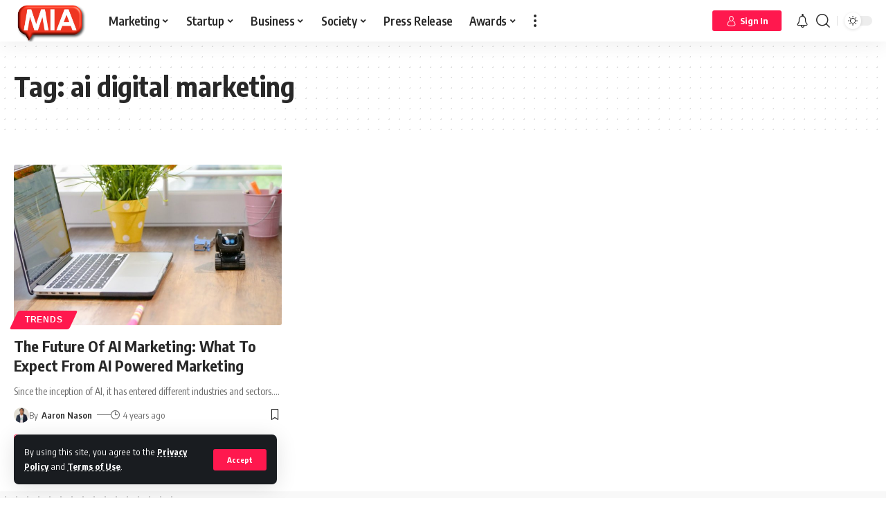

--- FILE ---
content_type: text/html; charset=UTF-8
request_url: https://www.marketinginasia.com/tag/ai-digital-marketing/
body_size: 39788
content:
<!DOCTYPE html>
<html lang="en-US">
<head>
    <meta charset="UTF-8">
    <meta http-equiv="X-UA-Compatible" content="IE=edge">
    <meta name="viewport" content="width=device-width, initial-scale=1">
    <link rel="profile" href="https://gmpg.org/xfn/11">
	<meta name='robots' content='index, follow, max-image-preview:large, max-snippet:-1, max-video-preview:-1' />

	<!-- This site is optimized with the Yoast SEO Premium plugin v23.8 (Yoast SEO v23.8) - https://yoast.com/wordpress/plugins/seo/ -->
	<title>ai digital marketing Archives - Marketing In Asia</title><link rel="preload" data-rocket-preload as="style" href="https://fonts.googleapis.com/css?family=Encode%20Sans%20Condensed%3A400%2C500%2C600%2C700%2C800%2C900%7CRoboto%3A100%2C100italic%2C200%2C200italic%2C300%2C300italic%2C400%2C400italic%2C500%2C500italic%2C600%2C600italic%2C700%2C700italic%2C800%2C800italic%2C900%2C900italic%7CRoboto%20Slab%3A100%2C100italic%2C200%2C200italic%2C300%2C300italic%2C400%2C400italic%2C500%2C500italic%2C600%2C600italic%2C700%2C700italic%2C800%2C800italic%2C900%2C900italic%7CMulish%3A100%2C100italic%2C200%2C200italic%2C300%2C300italic%2C400%2C400italic%2C500%2C500italic%2C600%2C600italic%2C700%2C700italic%2C800%2C800italic%2C900%2C900italic&#038;display=swap" /><link rel="stylesheet" href="https://fonts.googleapis.com/css?family=Encode%20Sans%20Condensed%3A400%2C500%2C600%2C700%2C800%2C900%7CRoboto%3A100%2C100italic%2C200%2C200italic%2C300%2C300italic%2C400%2C400italic%2C500%2C500italic%2C600%2C600italic%2C700%2C700italic%2C800%2C800italic%2C900%2C900italic%7CRoboto%20Slab%3A100%2C100italic%2C200%2C200italic%2C300%2C300italic%2C400%2C400italic%2C500%2C500italic%2C600%2C600italic%2C700%2C700italic%2C800%2C800italic%2C900%2C900italic%7CMulish%3A100%2C100italic%2C200%2C200italic%2C300%2C300italic%2C400%2C400italic%2C500%2C500italic%2C600%2C600italic%2C700%2C700italic%2C800%2C800italic%2C900%2C900italic&#038;display=swap" media="print" onload="this.media='all'" /><noscript><link rel="stylesheet" href="https://fonts.googleapis.com/css?family=Encode%20Sans%20Condensed%3A400%2C500%2C600%2C700%2C800%2C900%7CRoboto%3A100%2C100italic%2C200%2C200italic%2C300%2C300italic%2C400%2C400italic%2C500%2C500italic%2C600%2C600italic%2C700%2C700italic%2C800%2C800italic%2C900%2C900italic%7CRoboto%20Slab%3A100%2C100italic%2C200%2C200italic%2C300%2C300italic%2C400%2C400italic%2C500%2C500italic%2C600%2C600italic%2C700%2C700italic%2C800%2C800italic%2C900%2C900italic%7CMulish%3A100%2C100italic%2C200%2C200italic%2C300%2C300italic%2C400%2C400italic%2C500%2C500italic%2C600%2C600italic%2C700%2C700italic%2C800%2C800italic%2C900%2C900italic&#038;display=swap" /></noscript>
	<link rel="preconnect" href="https://fonts.gstatic.com" crossorigin><noscript></noscript><link rel="canonical" href="https://www.marketinginasia.com/tag/ai-digital-marketing/" />
	<meta property="og:locale" content="en_US" />
	<meta property="og:type" content="article" />
	<meta property="og:title" content="ai digital marketing Archives" />
	<meta property="og:url" content="https://www.marketinginasia.com/tag/ai-digital-marketing/" />
	<meta property="og:site_name" content="Marketing In Asia" />
	<meta name="twitter:card" content="summary_large_image" />
	<meta name="twitter:site" content="@marketersinasia" />
	<script type="application/ld+json" class="yoast-schema-graph">{"@context":"https://schema.org","@graph":[{"@type":"CollectionPage","@id":"https://www.marketinginasia.com/tag/ai-digital-marketing/","url":"https://www.marketinginasia.com/tag/ai-digital-marketing/","name":"ai digital marketing Archives - Marketing In Asia","isPartOf":{"@id":"https://www.marketinginasia.com/#website"},"primaryImageOfPage":{"@id":"https://www.marketinginasia.com/tag/ai-digital-marketing/#primaryimage"},"image":{"@id":"https://www.marketinginasia.com/tag/ai-digital-marketing/#primaryimage"},"thumbnailUrl":"https://www.marketinginasia.com/wp-content/uploads/2022/06/24124-the-future-of-ai-marketing-what-to-expect-from-ai-powered-marketing.jpg","breadcrumb":{"@id":"https://www.marketinginasia.com/tag/ai-digital-marketing/#breadcrumb"},"inLanguage":"en-US"},{"@type":"ImageObject","inLanguage":"en-US","@id":"https://www.marketinginasia.com/tag/ai-digital-marketing/#primaryimage","url":"https://www.marketinginasia.com/wp-content/uploads/2022/06/24124-the-future-of-ai-marketing-what-to-expect-from-ai-powered-marketing.jpg","contentUrl":"https://www.marketinginasia.com/wp-content/uploads/2022/06/24124-the-future-of-ai-marketing-what-to-expect-from-ai-powered-marketing.jpg","width":750,"height":563,"caption":"the-future-of-ai-marketing:-what-to-expect-from-ai-powered-marketing"},{"@type":"BreadcrumbList","@id":"https://www.marketinginasia.com/tag/ai-digital-marketing/#breadcrumb","itemListElement":[{"@type":"ListItem","position":1,"name":"Home","item":"https://www.marketinginasia.com/"},{"@type":"ListItem","position":2,"name":"ai digital marketing"}]},{"@type":"WebSite","@id":"https://www.marketinginasia.com/#website","url":"https://www.marketinginasia.com/","name":"Marketing In Asia","description":"Get Asia to Notice You","publisher":{"@id":"https://www.marketinginasia.com/#organization"},"potentialAction":[{"@type":"SearchAction","target":{"@type":"EntryPoint","urlTemplate":"https://www.marketinginasia.com/?s={search_term_string}"},"query-input":{"@type":"PropertyValueSpecification","valueRequired":true,"valueName":"search_term_string"}}],"inLanguage":"en-US"},{"@type":"Organization","@id":"https://www.marketinginasia.com/#organization","name":"Marketing In Asia","url":"https://www.marketinginasia.com/","logo":{"@type":"ImageObject","inLanguage":"en-US","@id":"https://www.marketinginasia.com/#/schema/logo/image/","url":"https://www.marketinginasia.com/wp-content/uploads/2022/07/MIA-Favicon-3D.png","contentUrl":"https://www.marketinginasia.com/wp-content/uploads/2022/07/MIA-Favicon-3D.png","width":744,"height":424,"caption":"Marketing In Asia"},"image":{"@id":"https://www.marketinginasia.com/#/schema/logo/image/"},"sameAs":["https://www.facebook.com/marketinginasia","https://x.com/marketersinasia","https://www.instagram.com/marketinginasia_/","https://www.linkedin.com/company/marketinginasia"]}]}</script>
	<!-- / Yoast SEO Premium plugin. -->


<link rel='dns-prefetch' href='//accounts.google.com' />
<link href='https://fonts.gstatic.com' crossorigin rel='preconnect' />
<link rel="alternate" type="application/rss+xml" title="Marketing In Asia &raquo; Feed" href="https://www.marketinginasia.com/feed/" />
<link rel="alternate" type="application/rss+xml" title="Marketing In Asia &raquo; Comments Feed" href="https://www.marketinginasia.com/comments/feed/" />
<link rel="alternate" type="application/rss+xml" title="Marketing In Asia &raquo; ai digital marketing Tag Feed" href="https://www.marketinginasia.com/tag/ai-digital-marketing/feed/" />
<link rel="alternate" type="application/rss+xml" title="Marketing In Asia &raquo; Stories Feed" href="https://www.marketinginasia.com/web-stories/feed/"><script type="application/ld+json">{"@context":"https://schema.org","@type":"Organization","legalName":"Marketing In Asia","url":"https://www.marketinginasia.com/","address":{"@type":"PostalAddress","streetAddress":" Bangsar South, Kuala Lumpur  Malaysia","addressLocality":"Marketing In Asia Sdn Bhd  Tower B Unit 18-08  The Vertical Business Suites ","postalCode":"59200"},"email":"contact@marketinginasia.com","sameAs":["https://www.facebook.com/marketinginasia","https://twitter.com/marketersinasia","https://www.instagram.com/marketinginasia_/","https://www.linkedin.com/company/marketinginasia","https://www.youtube.com/@miaspotlight","https://www.marketinginasia.com/feed/"]}</script>
<style id='wp-img-auto-sizes-contain-inline-css'>
img:is([sizes=auto i],[sizes^="auto," i]){contain-intrinsic-size:3000px 1500px}
/*# sourceURL=wp-img-auto-sizes-contain-inline-css */
</style>
<style id='wp-emoji-styles-inline-css'>

	img.wp-smiley, img.emoji {
		display: inline !important;
		border: none !important;
		box-shadow: none !important;
		height: 1em !important;
		width: 1em !important;
		margin: 0 0.07em !important;
		vertical-align: -0.1em !important;
		background: none !important;
		padding: 0 !important;
	}
/*# sourceURL=wp-emoji-styles-inline-css */
</style>
<link rel='stylesheet' id='wp-block-library-css' href='https://www.marketinginasia.com/wp-includes/css/dist/block-library/style.min.css?ver=6.9' media='all' />
<style id='global-styles-inline-css'>
:root{--wp--preset--aspect-ratio--square: 1;--wp--preset--aspect-ratio--4-3: 4/3;--wp--preset--aspect-ratio--3-4: 3/4;--wp--preset--aspect-ratio--3-2: 3/2;--wp--preset--aspect-ratio--2-3: 2/3;--wp--preset--aspect-ratio--16-9: 16/9;--wp--preset--aspect-ratio--9-16: 9/16;--wp--preset--color--black: #000000;--wp--preset--color--cyan-bluish-gray: #abb8c3;--wp--preset--color--white: #ffffff;--wp--preset--color--pale-pink: #f78da7;--wp--preset--color--vivid-red: #cf2e2e;--wp--preset--color--luminous-vivid-orange: #ff6900;--wp--preset--color--luminous-vivid-amber: #fcb900;--wp--preset--color--light-green-cyan: #7bdcb5;--wp--preset--color--vivid-green-cyan: #00d084;--wp--preset--color--pale-cyan-blue: #8ed1fc;--wp--preset--color--vivid-cyan-blue: #0693e3;--wp--preset--color--vivid-purple: #9b51e0;--wp--preset--gradient--vivid-cyan-blue-to-vivid-purple: linear-gradient(135deg,rgb(6,147,227) 0%,rgb(155,81,224) 100%);--wp--preset--gradient--light-green-cyan-to-vivid-green-cyan: linear-gradient(135deg,rgb(122,220,180) 0%,rgb(0,208,130) 100%);--wp--preset--gradient--luminous-vivid-amber-to-luminous-vivid-orange: linear-gradient(135deg,rgb(252,185,0) 0%,rgb(255,105,0) 100%);--wp--preset--gradient--luminous-vivid-orange-to-vivid-red: linear-gradient(135deg,rgb(255,105,0) 0%,rgb(207,46,46) 100%);--wp--preset--gradient--very-light-gray-to-cyan-bluish-gray: linear-gradient(135deg,rgb(238,238,238) 0%,rgb(169,184,195) 100%);--wp--preset--gradient--cool-to-warm-spectrum: linear-gradient(135deg,rgb(74,234,220) 0%,rgb(151,120,209) 20%,rgb(207,42,186) 40%,rgb(238,44,130) 60%,rgb(251,105,98) 80%,rgb(254,248,76) 100%);--wp--preset--gradient--blush-light-purple: linear-gradient(135deg,rgb(255,206,236) 0%,rgb(152,150,240) 100%);--wp--preset--gradient--blush-bordeaux: linear-gradient(135deg,rgb(254,205,165) 0%,rgb(254,45,45) 50%,rgb(107,0,62) 100%);--wp--preset--gradient--luminous-dusk: linear-gradient(135deg,rgb(255,203,112) 0%,rgb(199,81,192) 50%,rgb(65,88,208) 100%);--wp--preset--gradient--pale-ocean: linear-gradient(135deg,rgb(255,245,203) 0%,rgb(182,227,212) 50%,rgb(51,167,181) 100%);--wp--preset--gradient--electric-grass: linear-gradient(135deg,rgb(202,248,128) 0%,rgb(113,206,126) 100%);--wp--preset--gradient--midnight: linear-gradient(135deg,rgb(2,3,129) 0%,rgb(40,116,252) 100%);--wp--preset--font-size--small: 13px;--wp--preset--font-size--medium: 20px;--wp--preset--font-size--large: 36px;--wp--preset--font-size--x-large: 42px;--wp--preset--spacing--20: 0.44rem;--wp--preset--spacing--30: 0.67rem;--wp--preset--spacing--40: 1rem;--wp--preset--spacing--50: 1.5rem;--wp--preset--spacing--60: 2.25rem;--wp--preset--spacing--70: 3.38rem;--wp--preset--spacing--80: 5.06rem;--wp--preset--shadow--natural: 6px 6px 9px rgba(0, 0, 0, 0.2);--wp--preset--shadow--deep: 12px 12px 50px rgba(0, 0, 0, 0.4);--wp--preset--shadow--sharp: 6px 6px 0px rgba(0, 0, 0, 0.2);--wp--preset--shadow--outlined: 6px 6px 0px -3px rgb(255, 255, 255), 6px 6px rgb(0, 0, 0);--wp--preset--shadow--crisp: 6px 6px 0px rgb(0, 0, 0);}:where(.is-layout-flex){gap: 0.5em;}:where(.is-layout-grid){gap: 0.5em;}body .is-layout-flex{display: flex;}.is-layout-flex{flex-wrap: wrap;align-items: center;}.is-layout-flex > :is(*, div){margin: 0;}body .is-layout-grid{display: grid;}.is-layout-grid > :is(*, div){margin: 0;}:where(.wp-block-columns.is-layout-flex){gap: 2em;}:where(.wp-block-columns.is-layout-grid){gap: 2em;}:where(.wp-block-post-template.is-layout-flex){gap: 1.25em;}:where(.wp-block-post-template.is-layout-grid){gap: 1.25em;}.has-black-color{color: var(--wp--preset--color--black) !important;}.has-cyan-bluish-gray-color{color: var(--wp--preset--color--cyan-bluish-gray) !important;}.has-white-color{color: var(--wp--preset--color--white) !important;}.has-pale-pink-color{color: var(--wp--preset--color--pale-pink) !important;}.has-vivid-red-color{color: var(--wp--preset--color--vivid-red) !important;}.has-luminous-vivid-orange-color{color: var(--wp--preset--color--luminous-vivid-orange) !important;}.has-luminous-vivid-amber-color{color: var(--wp--preset--color--luminous-vivid-amber) !important;}.has-light-green-cyan-color{color: var(--wp--preset--color--light-green-cyan) !important;}.has-vivid-green-cyan-color{color: var(--wp--preset--color--vivid-green-cyan) !important;}.has-pale-cyan-blue-color{color: var(--wp--preset--color--pale-cyan-blue) !important;}.has-vivid-cyan-blue-color{color: var(--wp--preset--color--vivid-cyan-blue) !important;}.has-vivid-purple-color{color: var(--wp--preset--color--vivid-purple) !important;}.has-black-background-color{background-color: var(--wp--preset--color--black) !important;}.has-cyan-bluish-gray-background-color{background-color: var(--wp--preset--color--cyan-bluish-gray) !important;}.has-white-background-color{background-color: var(--wp--preset--color--white) !important;}.has-pale-pink-background-color{background-color: var(--wp--preset--color--pale-pink) !important;}.has-vivid-red-background-color{background-color: var(--wp--preset--color--vivid-red) !important;}.has-luminous-vivid-orange-background-color{background-color: var(--wp--preset--color--luminous-vivid-orange) !important;}.has-luminous-vivid-amber-background-color{background-color: var(--wp--preset--color--luminous-vivid-amber) !important;}.has-light-green-cyan-background-color{background-color: var(--wp--preset--color--light-green-cyan) !important;}.has-vivid-green-cyan-background-color{background-color: var(--wp--preset--color--vivid-green-cyan) !important;}.has-pale-cyan-blue-background-color{background-color: var(--wp--preset--color--pale-cyan-blue) !important;}.has-vivid-cyan-blue-background-color{background-color: var(--wp--preset--color--vivid-cyan-blue) !important;}.has-vivid-purple-background-color{background-color: var(--wp--preset--color--vivid-purple) !important;}.has-black-border-color{border-color: var(--wp--preset--color--black) !important;}.has-cyan-bluish-gray-border-color{border-color: var(--wp--preset--color--cyan-bluish-gray) !important;}.has-white-border-color{border-color: var(--wp--preset--color--white) !important;}.has-pale-pink-border-color{border-color: var(--wp--preset--color--pale-pink) !important;}.has-vivid-red-border-color{border-color: var(--wp--preset--color--vivid-red) !important;}.has-luminous-vivid-orange-border-color{border-color: var(--wp--preset--color--luminous-vivid-orange) !important;}.has-luminous-vivid-amber-border-color{border-color: var(--wp--preset--color--luminous-vivid-amber) !important;}.has-light-green-cyan-border-color{border-color: var(--wp--preset--color--light-green-cyan) !important;}.has-vivid-green-cyan-border-color{border-color: var(--wp--preset--color--vivid-green-cyan) !important;}.has-pale-cyan-blue-border-color{border-color: var(--wp--preset--color--pale-cyan-blue) !important;}.has-vivid-cyan-blue-border-color{border-color: var(--wp--preset--color--vivid-cyan-blue) !important;}.has-vivid-purple-border-color{border-color: var(--wp--preset--color--vivid-purple) !important;}.has-vivid-cyan-blue-to-vivid-purple-gradient-background{background: var(--wp--preset--gradient--vivid-cyan-blue-to-vivid-purple) !important;}.has-light-green-cyan-to-vivid-green-cyan-gradient-background{background: var(--wp--preset--gradient--light-green-cyan-to-vivid-green-cyan) !important;}.has-luminous-vivid-amber-to-luminous-vivid-orange-gradient-background{background: var(--wp--preset--gradient--luminous-vivid-amber-to-luminous-vivid-orange) !important;}.has-luminous-vivid-orange-to-vivid-red-gradient-background{background: var(--wp--preset--gradient--luminous-vivid-orange-to-vivid-red) !important;}.has-very-light-gray-to-cyan-bluish-gray-gradient-background{background: var(--wp--preset--gradient--very-light-gray-to-cyan-bluish-gray) !important;}.has-cool-to-warm-spectrum-gradient-background{background: var(--wp--preset--gradient--cool-to-warm-spectrum) !important;}.has-blush-light-purple-gradient-background{background: var(--wp--preset--gradient--blush-light-purple) !important;}.has-blush-bordeaux-gradient-background{background: var(--wp--preset--gradient--blush-bordeaux) !important;}.has-luminous-dusk-gradient-background{background: var(--wp--preset--gradient--luminous-dusk) !important;}.has-pale-ocean-gradient-background{background: var(--wp--preset--gradient--pale-ocean) !important;}.has-electric-grass-gradient-background{background: var(--wp--preset--gradient--electric-grass) !important;}.has-midnight-gradient-background{background: var(--wp--preset--gradient--midnight) !important;}.has-small-font-size{font-size: var(--wp--preset--font-size--small) !important;}.has-medium-font-size{font-size: var(--wp--preset--font-size--medium) !important;}.has-large-font-size{font-size: var(--wp--preset--font-size--large) !important;}.has-x-large-font-size{font-size: var(--wp--preset--font-size--x-large) !important;}
/*# sourceURL=global-styles-inline-css */
</style>

<style id='classic-theme-styles-inline-css'>
/*! This file is auto-generated */
.wp-block-button__link{color:#fff;background-color:#32373c;border-radius:9999px;box-shadow:none;text-decoration:none;padding:calc(.667em + 2px) calc(1.333em + 2px);font-size:1.125em}.wp-block-file__button{background:#32373c;color:#fff;text-decoration:none}
/*# sourceURL=/wp-includes/css/classic-themes.min.css */
</style>
<link data-minify="1" rel='stylesheet' id='swpm.common-css' href='https://www.marketinginasia.com/wp-content/cache/min/1/wp-content/plugins/simple-membership/css/swpm.common.css?ver=1735893663' media='all' />
<link data-minify="1" rel='stylesheet' id='swpm-form-builder-css-css' href='https://www.marketinginasia.com/wp-content/cache/min/1/wp-content/plugins/swpm-form-builder/css/swpm-form-builder-light.css?ver=1735893663' media='all' />
<link rel='stylesheet' id='swpm-jqueryui-css-css' href='https://www.marketinginasia.com/wp-content/plugins/swpm-form-builder/css/smoothness/jquery-ui-1.10.3.min.css?ver=5.0.9' media='all' />
<link rel='stylesheet' id='__EPYT__style-css' href='https://www.marketinginasia.com/wp-content/plugins/youtube-embed-plus/styles/ytprefs.min.css?ver=14.2.1.2' media='all' />
<style id='__EPYT__style-inline-css'>

                .epyt-gallery-thumb {
                        width: 33.333%;
                }
                
/*# sourceURL=__EPYT__style-inline-css */
</style>
<link data-minify="1" rel='stylesheet' id='elementor-icons-css' href='https://www.marketinginasia.com/wp-content/cache/min/1/wp-content/plugins/elementor/assets/lib/eicons/css/elementor-icons.min.css?ver=1735893664' media='all' />
<link rel='stylesheet' id='elementor-frontend-css' href='https://www.marketinginasia.com/wp-content/uploads/elementor/css/custom-frontend.min.css?ver=1731667624' media='all' />
<link data-minify="1" rel='stylesheet' id='swiper-css' href='https://www.marketinginasia.com/wp-content/cache/min/1/wp-content/plugins/elementor/assets/lib/swiper/v8/css/swiper.min.css?ver=1735893664' media='all' />
<link rel='stylesheet' id='e-swiper-css' href='https://www.marketinginasia.com/wp-content/plugins/elementor/assets/css/conditionals/e-swiper.min.css?ver=3.25.4' media='all' />
<link rel='stylesheet' id='elementor-post-8-css' href='https://www.marketinginasia.com/wp-content/uploads/elementor/css/post-8.css?ver=1731667624' media='all' />
<link data-minify="1" rel='stylesheet' id='font-awesome-css' href='https://www.marketinginasia.com/wp-content/cache/min/1/wp-content/themes/foxiz/assets/css/font-awesome.css?ver=1735893663' media='all' />

<link data-minify="1" rel='stylesheet' id='foxiz-main-css' href='https://www.marketinginasia.com/wp-content/cache/min/1/wp-content/themes/foxiz/assets/css/main.css?ver=1735893663' media='all' />
<link data-minify="1" rel='stylesheet' id='foxiz-podcast-css' href='https://www.marketinginasia.com/wp-content/cache/min/1/wp-content/themes/foxiz/assets/css/podcast.css?ver=1735893663' media='all' />
<link data-minify="1" rel='stylesheet' id='foxiz-print-css' href='https://www.marketinginasia.com/wp-content/cache/min/1/wp-content/themes/foxiz/assets/css/print.css?ver=1735893663' media='all' />
<link data-minify="1" rel='stylesheet' id='foxiz-style-css' href='https://www.marketinginasia.com/wp-content/cache/min/1/wp-content/themes/foxiz-child/style.css?ver=1735893663' media='all' />
<style id='foxiz-style-inline-css'>
:root {--body-family:Encode Sans Condensed;--dwidgets-fsize:18px;}:root {--video-color :#dd3333;--gallery-color :#8224e3;--audio-color :#dd3333;}[data-theme="dark"], .light-scheme {--wc-add-cart-color :#ffffff;}[data-theme="dark"].is-hd-4 {--nav-bg: #191c20;--nav-bg-from: #191c20;--nav-bg-to: #191c20;}:root {--max-width-wo-sb : 860px;--top-site-bg :#0e0f12;--hyperlink-line-color :var(--g-color);--meta-style-w: 1.5em; --meta-style-h: 1px; --meta-style-o: 1;}[data-theme="dark"], .light-scheme {--top-site-bg :#0e0f12;}.search-header:before { background-repeat : no-repeat;background-size : cover;background-attachment : scroll;background-position : center center;}[data-theme="dark"] .search-header:before { background-repeat : no-repeat;background-size : cover;background-image : url(https://www.marketinginasia.com/wp-content/uploads/2021/06/daniel-prado-2COX4tG0tc0-unsplash.jpg);background-attachment : scroll;background-position : center center;}.footer-has-bg { background-color : #00000007;}[data-theme="dark"] .footer-has-bg { background-color : #16181c;}.top-site-ad .ad-image { max-width: 1500px; }.yes-hd-transparent .top-site-ad {--top-site-bg :#0e0f12;}.entry-title.is-p-protected a:before {content: "EXCLUSIVE"; display: inline-block;}#amp-mobile-version-switcher { display: none; }
/*# sourceURL=foxiz-style-inline-css */
</style>
<style id='rocket-lazyload-inline-css'>
.rll-youtube-player{position:relative;padding-bottom:56.23%;height:0;overflow:hidden;max-width:100%;}.rll-youtube-player:focus-within{outline: 2px solid currentColor;outline-offset: 5px;}.rll-youtube-player iframe{position:absolute;top:0;left:0;width:100%;height:100%;z-index:100;background:0 0}.rll-youtube-player img{bottom:0;display:block;left:0;margin:auto;max-width:100%;width:100%;position:absolute;right:0;top:0;border:none;height:auto;-webkit-transition:.4s all;-moz-transition:.4s all;transition:.4s all}.rll-youtube-player img:hover{-webkit-filter:brightness(75%)}.rll-youtube-player .play{height:100%;width:100%;left:0;top:0;position:absolute;background:url(https://www.marketinginasia.com/wp-content/plugins/wp-rocket/assets/img/youtube.png) no-repeat center;background-color: transparent !important;cursor:pointer;border:none;}.wp-embed-responsive .wp-has-aspect-ratio .rll-youtube-player{position:absolute;padding-bottom:0;width:100%;height:100%;top:0;bottom:0;left:0;right:0}
/*# sourceURL=rocket-lazyload-inline-css */
</style>

<link rel="preconnect" href="https://fonts.gstatic.com/" crossorigin><script src="https://www.marketinginasia.com/wp-includes/js/jquery/jquery.min.js?ver=3.7.1" id="jquery-core-js" data-rocket-defer defer></script>

<script id="__ytprefs__-js-extra">
var _EPYT_ = {"ajaxurl":"https://www.marketinginasia.com/wp-admin/admin-ajax.php","security":"721292084b","gallery_scrolloffset":"20","eppathtoscripts":"https://www.marketinginasia.com/wp-content/plugins/youtube-embed-plus/scripts/","eppath":"https://www.marketinginasia.com/wp-content/plugins/youtube-embed-plus/","epresponsiveselector":"[\"iframe.__youtube_prefs__\",\"iframe[src*='youtube.com']\",\"iframe[src*='youtube-nocookie.com']\",\"iframe[data-ep-src*='youtube.com']\",\"iframe[data-ep-src*='youtube-nocookie.com']\",\"iframe[data-ep-gallerysrc*='youtube.com']\"]","epdovol":"1","version":"14.2.1.2","evselector":"iframe.__youtube_prefs__[src], iframe[src*=\"youtube.com/embed/\"], iframe[src*=\"youtube-nocookie.com/embed/\"]","ajax_compat":"","maxres_facade":"eager","ytapi_load":"light","pause_others":"","stopMobileBuffer":"1","facade_mode":"","not_live_on_channel":"","vi_active":"","vi_js_posttypes":[]};
//# sourceURL=__ytprefs__-js-extra
</script>


<link rel="preload" href="https://www.marketinginasia.com/wp-content/themes/foxiz/assets/fonts/icons.woff2" as="font" type="font/woff2" crossorigin="anonymous"> <link rel="preload" href="https://www.marketinginasia.com/wp-content/themes/foxiz/assets/fonts/fa-brands-400.woff2" as="font" type="font/woff2" crossorigin="anonymous"> <link rel="preload" href="https://www.marketinginasia.com/wp-content/themes/foxiz/assets/fonts/fa-regular-400.woff2" as="font" type="font/woff2" crossorigin="anonymous"> <link rel="https://api.w.org/" href="https://www.marketinginasia.com/wp-json/" /><link rel="alternate" title="JSON" type="application/json" href="https://www.marketinginasia.com/wp-json/wp/v2/tags/632" /><link rel="EditURI" type="application/rsd+xml" title="RSD" href="https://www.marketinginasia.com/xmlrpc.php?rsd" />
<meta name="generator" content="WordPress 6.9" />

 <!-- OneAll.com / Social Login for WordPress / v5.9.0 -->

<style>.oneall_social_login + p.comment-notes{margin-top: 10px !important;}#login #loginform .oneall_social_login{background-color: rgba(0, 0, 0, 0.04);padding: 10px 10px 0 10px;margin-bottom: 10px;border: 1px solid rgba(0, 0, 0, 0.06);border-radius: 4px;}</style><!-- <meta name="swpm" version="5.0.9" /> -->
<meta name="generator" content="Elementor 3.25.4; features: additional_custom_breakpoints, e_optimized_control_loading; settings: css_print_method-external, google_font-enabled, font_display-swap">
<script type="application/ld+json">{"@context":"https://schema.org","@type":"WebSite","@id":"https://www.marketinginasia.com/#website","url":"https://www.marketinginasia.com/","name":"Marketing In Asia","potentialAction":{"@type":"SearchAction","target":"https://www.marketinginasia.com/?s={search_term_string}","query-input":"required name=search_term_string"}}</script>
			<style>
				.e-con.e-parent:nth-of-type(n+4):not(.e-lazyloaded):not(.e-no-lazyload),
				.e-con.e-parent:nth-of-type(n+4):not(.e-lazyloaded):not(.e-no-lazyload) * {
					background-image: none !important;
				}
				@media screen and (max-height: 1024px) {
					.e-con.e-parent:nth-of-type(n+3):not(.e-lazyloaded):not(.e-no-lazyload),
					.e-con.e-parent:nth-of-type(n+3):not(.e-lazyloaded):not(.e-no-lazyload) * {
						background-image: none !important;
					}
				}
				@media screen and (max-height: 640px) {
					.e-con.e-parent:nth-of-type(n+2):not(.e-lazyloaded):not(.e-no-lazyload),
					.e-con.e-parent:nth-of-type(n+2):not(.e-lazyloaded):not(.e-no-lazyload) * {
						background-image: none !important;
					}
				}
			</style>
			            <meta property="og:title" content="ai digital marketing Archives - Marketing In Asia"/>
            <meta property="og:url" content="https://www.marketinginasia.com/tag/ai-digital-marketing"/>
            <meta property="og:site_name" content="Marketing In Asia"/>
			                <meta property="og:image" content="https://www.marketinginasia.com/wp-content/uploads/2023/02/647400.jpg"/>
			<script type="application/ld+json">{"@context":"http://schema.org","@type":"BreadcrumbList","itemListElement":[{"@type":"ListItem","position":2,"item":{"@id":"https://www.marketinginasia.com/tag/ai-digital-marketing/","name":"ai digital marketing"}},{"@type":"ListItem","position":1,"item":{"@id":"https://www.marketinginasia.com","name":"Marketing In Asia"}}]}</script>
<link rel="icon" href="https://www.marketinginasia.com/wp-content/uploads/2022/05/cropped-MIA-Black-background-Favicon-32x32.png" sizes="32x32" />
<link rel="icon" href="https://www.marketinginasia.com/wp-content/uploads/2022/05/cropped-MIA-Black-background-Favicon-192x192.png" sizes="192x192" />
<link rel="apple-touch-icon" href="https://www.marketinginasia.com/wp-content/uploads/2022/05/cropped-MIA-Black-background-Favicon-180x180.png" />
<meta name="msapplication-TileImage" content="https://www.marketinginasia.com/wp-content/uploads/2022/05/cropped-MIA-Black-background-Favicon-270x270.png" />
        <style>
            .wpvr_embed_responsive_container {
                overflow: hidden;
                padding-top: 56.25%;
                position: relative;
                background: #000 !important;
            }

            .wpvr_embed_responsive_container iframe {
                border: 0;
                height: 100%;
                left: 0;
                position: absolute;
                top: 0;
                width: 100%;
            }

            .wpvr_embed.has_monetizer {
                position: relative !important;
            }
        </style>
				<style id="wp-custom-css">
			ul li{
list-style:disc !important;
}
[data-theme=dark] .jobalert b{
    color:black;
}

p.warring-msg {
    color: #ff184e;
    padding: 2px 5px;
    border: 1px solid #ff184e;
    margin-top: 15px;
    font-weight: 500;
    width: max-content;
		border-radius: 3px;
}
.fnicon .rbi-twitter:before{
	  width: 28px;
    height: 20px;
}
li.menu-item:hover>.mega-dropdown, li.menu-item:hover>.flex-dropdown, .menu-has-child-flex.dropdown-activated .flex-dropdown {
    top: calc(100% - 1px);
    bottom: auto;
    visibility: visible;
    margin-top: 0;
    -webkit-transition: top 0s ease 0s, opacity .25s var(--timing), margin .25s var(--timing) 0s;
    transition: top 0s ease 0s, opacity .25s var(--timing), margin .25s var(--timing) 0s;
    opacity: 1;
}


a.share-action.share-trigger.icon-twitter .rbi-twitter:before{
		position: relative;
    top: 7px;
}
.rbi-twitter:before{
 content: '';
    background: url(https://www.marketinginasia.com/wp-content/uploads/2023/11/1692007265x-twitter-logo-png-1.png);
    width: 14px;
    height: 15px;
    display: block;
    z-index: 99999999;
    position: relative;
    background-repeat: no-repeat;
    background-size: contain;
}
[data-theme='dark'] .rbi-twitter:before{
	 background: url(https://www.marketinginasia.com/wp-content/uploads/2023/11/1690643777twitter-x-logo-png-white-1.png);
	background-repeat: no-repeat;
    background-size: contain;
}


/* CSS */
[data-theme="dark"] .footer-col .widget_nav_menu a > span{
	color: #ffffff;
}
input#swpm-32 {
    width: 100%;
}
input#swpm-11[type='password'],input#swpm-11_re[type='password'] {
    width: 92% !important;
    display: inline-block;
    margin-left: 0;
}

li#item-swpm-11>div {
    display: inline-block;
    width: 50%;
}

input#swpm-11_re[type='password'] {width: 92% !important;margin-left: 8%;}

input#swpm-22 {
    width: 100%;
}
input#swpm-21 {
    width: 100%;
}
input#swpm-31 {
    width: 100%;
}
li#item-swpm-3 div {
    width: 50%;
    display: inline-block;
    padding-left: 20px;
}

li#item-swpm-3  div input {
    width: 100%;
    margin-left: 0;
}
li#item-swpm-3 div:last-child {
    padding-left: 30px;
}
li#item-swpm-3 div:nth-child(2) {
    padding-right: 30px;
    padding-left: 0;
}


header.header-wrap {
    overflow: inherit !important;
    padding: 0 !important;
    background: none !important;
    min-height: inherit !important;
}
.jobalert.container table, .jobalert.container tbody, .jobalert.container tr, .jobalert.container td{
	background: white;
	border-color: white;
}

[data-theme="default"] .follower-el.bg-linkedin{
    color: #0073b1;
    background-color: #fff;
}
[data-theme=default] .follower-el.twitter-follower {
    color: #60d2f5;
    background: #ffffff;
}
[data-theme=default] .follower-el.instagram-follower {
	color: #7e40b6;
	background: #ffffff;
}
[data-theme=default] .follower-el.fb-follower {
	color: #89abfc;
	background: #ffffff;
}
[data-theme=default] .follower-el.youtube-follower {
	color: #ef464b;
	background: #ffffff;
}
.follower-el:hover.bg-linkedin .follower-inner{
	background-color: #0073b1;
  color: #fff;
} 


.single .web-stories-embed:not(.web-stories-embed-amp) .wp-block-embed__wrapper amp-story-player {
    height: 97vh;
    position: relative;
}
.continue-reading {
    position: relative;
    z-index: 100;
    display: flex;
    justify-content: center;
    padding: 30px 0 40px 0;
}
.live-search-form .p-wrap.p-small.p-list-small-2 {
    margin-bottom: 10px;
}
ul#menu-footer-menu-1 a,ul#menu-footer-category-1 a {
    line-height: 20px;
	    color: #282828;
	font-family: "Encode Sans Condensed";
}
.copyright-menu a {
    font-family: "Encode Sans Condensed" !important;
}
.single-format-audio .paudio-embed {
    padding-top: 20px;
}
table.jobalert {
    margin: 0px;
    padding: 0px;
}
table.jobalert,table.jobalert table tr td,table.jobalert tr,table.jobalert tr td{
	border:0px
} 


.fncount-wrap:not(.is-style-1):not(.is-style-2):not(.is-style-9):not(.is-style-10):not(.is-style-11) .follower-el.bg-linkedin:hover .follower-inner, .fncount-wrap:not(.is-style-3):not(.is-style-4):not(.is-style-5):not(.is-style-6):not(.is-style-7):not(.is-style-8):not(.is-style-12):not(.is-style-13):not(.is-style-14):not(.is-style-15) .follower-el:hover i.rbi-linkedin {
    color: #fff;
    border-color: #0073b1;
    background-color: #0073b1;
    box-shadow: 0 5px 15px #0073b1;
}
.web-stories-home .p-featured {
    height: 350px;
}
.single-post form.wpcf7-form {
    margin-left: 0 !important;
    margin-right: 0 !important;
}
.single-post  .wpcf7-submit {
    margin-left: 5px;
    margin-top: 27px;
}
.king-submit {
    float: right;
    position: relative;
    width: 1.75em;
    height: 1.75em;
    right: 5px;
}
.king-submit-buttons li a i {
    position: absolute;
    left: 19px;
}
.king-submit-buttons a:hover:before {
    width: 100%;
}
.king-submit-open {
    text-align: center;
    line-height: 1.75em;
    display: inline-block;
    cursor: pointer;
    color: #ffffff;
    border-radius: 100px;
    position: relative;
    background-color: #e60023;
    -webkit-transition: all 0.15s;
    -moz-transition: all 0.15s;
    -o-transition: all 0.15s;
    transition: all 0.15s;
    width: 1.75em;
    height: 1.75em;
    padding: 0.5px;
}
.king-submit.open .king-submit-open{
    z-index:4;
    box-shadow:0px 0px 2px 5px rgb(253 43 85 / 35%);
		-webkit-transform: rotate(45deg);
    -moz-transform: rotate(45deg);
    -ms-transform: rotate(45deg);
    -o-transform: rotate(45deg);
    transform: rotate(45deg);
}
.king-submit-open i{
    -webkit-transition:all 0.15s;
    -moz-transition:all 0.15s;
    -o-transition:all 0.15s;
    transition:all 0.15s;
		font-size: 16px;
    padding-right: 1px;
    padding-top: 0;
    position: relative;
    top: -0.5px;
}
.king-submit.open .king-submit-open i{
    -webkit-transform:rotate(45deg);
    -moz-transform:rotate(45deg);
    -ms-transform:rotate(45deg);
    -o-transform:rotate(45deg);
    transform:rotate(45deg)
}
.king-submit-drop{
    position:absolute;
    background-color:#fff;
    visibility:hidden;
    opacity:0;
    list-style:none;
    right:0px;
    top:60px;
    width:340px;
    z-index:2;
    padding:12px;
    display:flex;
    display:-webkit-flex;
    flex-wrap:wrap;
    -webkit-flex-wrap:wrap;
    border-radius:14px;
    box-shadow:0px 2px 8px 0 rgba(0,0,0,.15);
    -webkit-box-shadow:0px 2px 8px 0 rgba(0,0,0,.15);
    -webkit-transform:scale(.8);
    -ms-transform:scale(.8);
    transform:scale(.8);
    -webkit-transition:all 250ms cubic-bezier(.24,.22,.015,1.56);
    transition:all 250ms cubic-bezier(.24,.22,.015,1.56);
    -webkit-backface-visibility:hidden;
    -moz-backface-visibility:hidden;
    backface-visibility:hidden
}
.king-submit.open .king-submit-drop{
    opacity:1;
    visibility:visible;
    -webkit-transform:scale(1);
    -ms-transform:scale(1);
    transform:scale(1)
}
.king-submit-drop:before{
    content:" ";
    background:none repeat scroll 0 0 transparent;
    border:12px solid transparent;
    border-bottom-color:#fff;
    bottom:auto;
    height:0;
    left:auto;
    position:absolute;
    right:8px;
    top:-22px;
    vertical-align:top;
    border-radius:14px 0 0;
    width:0
}
.king-submit-v2-open{
    height:40px;
    line-height:40px;
    width:40px;
    margin:10px auto 0;
    border-radius:100px;
    color:#646464;
    background-color:#eef0f3;
    cursor:pointer;
    display:block
}
.king-submit-v2{
    padding:40px 20px 10px
}
.king-submit-buttons{
    display:flex;
    display:-webkit-flex;
    flex-wrap:wrap;
    -webkit-flex-wrap:wrap;
    padding:10px
}
.king-submit-buttons li{
    min-width:50%;
    list-style:none
}
.king-submit-buttons a{
    display:flex;
    display:-webkit-flex;
    align-items:center;
    -webkit-align-items:center;
    height:50px;
    color:#212121;
    font-weight:600;
    text-align:left;
    margin:4px;
    position:relative;
    padding-left:60px
}
.king-submit-buttons li a:before{
    content:'';
    border-radius:14px;
    left:0;
    top:0;
    bottom:0;
    width:50px;
    background-color:rgb(0 0 0 / 4%);
    position:absolute;
    -webkit-transition:all .2s ease-out;
    transition:all .2s ease-out
}

form.wpcf7-form {
    margin-left: 0;
    margin-right: 0;
}

.page-id-89267 .ruby-table-contents.rbtoc.table-fw,
.page-id-89707 .ruby-table-contents.rbtoc.table-fw,
.page-id-95512 .ruby-table-contents.rbtoc.table-fw,
.page-id-104120 .ruby-table-contents.rbtoc.table-fw,
.page-id-109306 .ruby-table-contents.rbtoc.table-fw,
.page-id-114160 .ruby-table-contents.rbtoc.table-fw,
.page-id-114968 .ruby-table-contents.rbtoc.table-fw,
.page-id-120428 .ruby-table-contents.rbtoc.table-fw
{
    display: none;
}

body.page-id-89267 .entry-title-a,
body.page-id-89707 .entry-title-a,
body.page-id-95512 .entry-title-a,
body.page-id-104120 .entry-title-a,
body.page-id-109306 .entry-title-a,
body.page-id-114160 .entry-title-a,
body.page-id-114968 .entry-title-a,
body.page-id-120428 .entry-title-a
{
	color:#000000;
}

body.page-id-89267 button.owl-dot.active,
body.page-id-89707 button.owl-dot.active,
body.page-id-95512 button.owl-dot.active,
body.page-id-104120 button.owl-dot.active,
body.page-id-109306 button.owl-dot.active,
body.page-id-114160 button.owl-dot.active,
body.page-id-114968 button.owl-dot.active,
body.page-id-120428 button.owl-dot.active
{
    background: #000000 !important;
}

body.page-id-89267 .menu-ani-1 .rb-menu > .menu-item.current-menu-item > a > span:before,
body.page-id-89707 .menu-ani-1 .rb-menu > .menu-item.current-menu-item > a > span:before,
body.page-id-95512 .menu-ani-1 .rb-menu > .menu-item.current-menu-item > a > span:before,
body.page-id-104120 .menu-ani-1 .rb-menu > .menu-item.current-menu-item > a > span:before,
body.page-id-109306 .menu-ani-1 .rb-menu > .menu-item.current-menu-item > a > span:before,
body.page-id-114160 .menu-ani-1 .rb-menu > .menu-item.current-menu-item > a > span:before,
body.page-id-114968 .menu-ani-1 .rb-menu > .menu-item.current-menu-item > a > span:before,
body.page-id-120428 .menu-ani-1 .rb-menu > .menu-item.current-menu-item > a > span:before
{ 
	display:none !important;
}
body.page-id-89267  button.owl-dot,
body.page-id-89707  button.owl-dot,
body.page-id-95512  button.owl-dot,
body.page-id-104120  button.owl-dot,
body.page-id-109306  button.owl-dot,
body.page-id-114160  button.owl-dot,
body.page-id-114968  button.owl-dot,
body.page-id-120428  button.owl-dot
{
    border-radius: 5px !important;
    height: 10px;
    width: 10px;
    margin: 0 5px;
    border: 1px solid #000000 !important;
}

.page-id-89267 .ruby-table-contents.rbtoc.table-fw,
.page-id-89707 .ruby-table-contents.rbtoc.table-fw,
.page-id-95512 .ruby-table-contents.rbtoc.table-fw,
.page-id-104120 .ruby-table-contents.rbtoc.table-fw,
.page-id-109306 .ruby-table-contents.rbtoc.table-fw,
.page-id-114160 .ruby-table-contents.rbtoc.table-fw,
.page-id-114968 .ruby-table-contents.rbtoc.table-fw,
.page-id-120428 .ruby-table-contents.rbtoc.table-fw
{
    display: none;
}

.page-id-89267 header#site-header,
.page-id-89707 header#site-header,
.page-id-95512 header#site-header,
.page-id-104120 header#site-header,
.page-id-109306 header#site-header,
.page-id-114160 header#site-header,
.page-id-114968 header#site-header,
.page-id-120428 header#site-header
{
    position: fixed;
    width: 100%;
    top: 0;
    z-index: 9;
}
.page-id-89267 .owl-carousel .owl-nav,
.page-id-89267 .owl-carousel .owl-nav,
.page-id-95512 .owl-carousel .owl-nav,
.page-id-104120 .owl-carousel .owl-nav,
.page-id-109306 .owl-carousel .owl-nav,
.page-id-114160 .owl-carousel .owl-nav,
.page-id-114968 .owl-carousel .owl-nav,
.page-id-120428 .owl-carousel .owl-nav
{
    display: none;
}

@media only screen and (max-width: 600px) {
	.page-id-89267 header #header-mobile,
.page-id-89707 header #header-mobile,
.page-id-95512 header #header-mobile,
.page-id-104120 header #header-mobile,
.page-id-109306 header #header-mobile,
.page-id-114160 header #header-mobile,
.page-id-114968 header #header-mobile,
.page-id-120428 header #header-mobile		
{
	display:none !important;
}
body.page-id-89707 ul#menu-cxo-2023-malaysia-award,
body.page-id-89267 ul#menu-cxo-2023-india-award,
body.page-id-95512 ul#menu-cxo-2023-philippines-award,
body.page-id-104120 ul#menu-australian-women-in-business-excellence-awards,
body.page-id-109306 ul#menu-singapore-awards,
body.page-id-114160 ul#menu-singapore-awards,
body.page-id-114968 ul#menu-singapore-awards,
body.page-id-120428 ul#menu-singapore-awards
{
    display: flex;
}
body.page-id-89707 nav#site-navigation,
body.page-id-89267 nav#site-navigation,
body.page-id-95512 nav#site-navigation,
body.page-id-104120 nav#site-navigation,
body.page-id-109306 nav#site-navigation,
body.page-id-114160 nav#site-navigation,
body.page-id-114968 nav#site-navigation,
body.page-id-120428 nav#site-navigation	
{
	position: relative;
	display: block;
	overflow: auto;
	width: 100%;
}
	.header-template-inner{
		display:block;
	}
	.mobile-collapse-holder {
    overflow: auto;
}
	.web-stories-home .p-grid-small-1 {
		display: block;
	}
	.web-stories-home .p-grid-small-1 .feat-holder {
    width: 100%;
		max-width: 100%;
	}
	.web-stories-home .p-grid-small-1 .p-content{
		padding-left:20px;
	}
	.page-template-page-register .grid-container{
 max-width:800px !important;
		width:auto !important;
}
.page-template-page-register .blog-content{
 padding-left:0 !important;
 padding-right:0 !important;
}
.page-template-page-register .edge-padding {
 padding-top:20px !important;
 padding-bottom:20px !important;
}
.page-template-page-register .swpm-form-builder li.swpm-left-half,.page-template-page-register .swpm-form-builder li.swpm-right-half,.page-template-page-register li#item-swpm-3 div{
 width:100% !important;
}

	.page-template-page-register-awards .main-pro-div .grid-container{
 max-width:800px !important;
		width:auto !important;
}
.page-template-page-register-awards .main-pro-div .blog-content{
 padding-left:0 !important;
 padding-right:0 !important;
}
.page-template-page-register-awards .main-pro-div .edge-padding {
 padding-top:20px !important;
 padding-bottom:20px !important;
}
.page-template-page-register-awards .swpm-form-builder li.swpm-left-half,.page-template-page-register-awards .swpm-form-builder li.swpm-right-half,.page-template-page-register-awards li#item-swpm-52 div{
 width:100% !important;
}
	.page-template-page-register li#item-swpm-3 div:last-child,.page-template-page-register li#item-swpm-3 div:nth-child(2){
  padding-left: 0px;
		padding-right: 0px;
}
.page-template-page-register-awards h1.archive-title img{
display: block;
margin: 0 auto;
}


}
body .pre-load:not(.swiper-container-initialized) {
	max-height:100vh;
}
body .elementor-invisible {
    visibility: visible;
}
/* body .mega-dropdown, body .flex-dropdown{
	left: 0;
} */
body .post-slider .overlay-inner > * {
	opacity: 1;
}
@media only screen and (min-width: 768px) {
 /* .large-menu > li.is-child-wide {
	position: unset;
}  */
	.web-stories-home .swiper-slide {
	width: 18%;
	margin-right: 2%;
}
}		</style>
		

<!-- VideoPro Fix CSS -->
<style>
 
 </style>
<!-- VideoPro Fix CSS -->


 <!-- ##WPVR : WP Video Robot version 1.12.1  - License activated by .--> 
<noscript><style id="rocket-lazyload-nojs-css">.rll-youtube-player, [data-lazy-src]{display:none !important;}</style></noscript>    <style>
        body.single-post form.wpcf7-form {
            margin-left: 0 !important;
            margin-right: 0 !important;
        }
        .continue-reading {
            position: relative;
            z-index: 100;
            display: flex;
            justify-content: center;
            padding: 30px 0 40px 0;
        }
    </style>
    <!-- Google Tag Manager -->
    <script>(function(w,d,s,l,i){w[l]=w[l]||[];w[l].push({'gtm.start':
    new Date().getTime(),event:'gtm.js'});var f=d.getElementsByTagName(s)[0],
    j=d.createElement(s),dl=l!='dataLayer'?'&l='+l:'';j.async=true;j.src=
    'https://www.googletagmanager.com/gtm.js?id='+i+dl;f.parentNode.insertBefore(j,f);
    })(window,document,'script','dataLayer','GTM-ND6JFXT');</script>
    <!-- End Google Tag Manager -->
    <link data-minify="1" rel='stylesheet' id='contact-form-7-css' href='https://www.marketinginasia.com/wp-content/cache/min/1/wp-content/plugins/contact-form-7/includes/css/styles.css?ver=1735893663' media='all' />
<meta name="generator" content="WP Rocket 3.17.2" data-wpr-features="wpr_defer_js wpr_minify_concatenate_js wpr_lazyload_images wpr_lazyload_iframes wpr_image_dimensions wpr_minify_css wpr_cdn wpr_desktop wpr_preload_links" /></head>
<body class="archive tag tag-ai-digital-marketing tag-632 wp-custom-logo wp-embed-responsive wp-theme-foxiz wp-child-theme-foxiz-child personalized-all elementor-default elementor-kit-8 menu-ani-1 hover-ani-1 btn-ani-1 is-rm-1 is-hd-1 is-backtop none-m-backtop is-mstick is-smart-sticky dark-opacity is-cmode" data-theme="default">
    <!-- Google Tag Manager (noscript) -->
<noscript><iframe src="https://www.googletagmanager.com/ns.html?id=GTM-ND6JFXT"
height="0" width="0" style="display:none;visibility:hidden"></iframe></noscript>
<!-- End Google Tag Manager (noscript) -->
<div data-rocket-location-hash="7e4f4a3adee48df92822953dbaffab3d" class="site-outer">
	        <header data-rocket-location-hash="818f8e7079dd3167b6b605eacc2f4642" id="site-header" class="header-wrap rb-section header-set-1 header-1 header-wrapper style-shadow has-quick-menu">
			<aside id="rb-privacy" class="privacy-bar privacy-left"><div class="privacy-inner"><div class="privacy-content">By using this site, you agree to the <a href="#">Privacy Policy</a> and <a href="#">Terms of Use</a>.</div><div class="privacy-dismiss"><a id="privacy-trigger" href="#" class="privacy-dismiss-btn is-btn"><span>Accept</span></a></div></div></aside>            <div data-rocket-location-hash="c7f11dea892965d3fb1a785f1d7cbe60" id="navbar-outer" class="navbar-outer">
                <div id="sticky-holder" class="sticky-holder">
                    <div class="navbar-wrap">
                        <div class="rb-container edge-padding">
                            <div class="navbar-inner">
                                <div class="navbar-left">
									        <div class="logo-wrap is-image-logo site-branding">
            <a href="https://www.marketinginasia.com/" class="logo" title="Marketing In Asia">
				<img fetchpriority="high" class="logo-default" height="424" width="744" src="data:image/svg+xml,%3Csvg%20xmlns='http://www.w3.org/2000/svg'%20viewBox='0%200%20744%20424'%3E%3C/svg%3E" alt="Marketing In Asia" data-lazy-src="https://www.marketinginasia.com/wp-content/uploads/2023/01/MIA-Favicon-3D-1.png"><noscript><img fetchpriority="high" class="logo-default" height="424" width="744" src="https://www.marketinginasia.com/wp-content/uploads/2023/01/MIA-Favicon-3D-1.png" alt="Marketing In Asia"></noscript>            </a>
        </div>
		        <nav id="site-navigation" class="main-menu-wrap" aria-label="main menu"><ul id="menu-header" class="main-menu rb-menu large-menu" itemscope itemtype="https://www.schema.org/SiteNavigationElement"><li id="menu-item-4953" class="menu-item menu-item-type-taxonomy menu-item-object-category menu-item-has-children menu-item-4953 menu-item-has-children menu-has-child-mega is-child-wide mega-hierarchical"><a href="https://www.marketinginasia.com/category/marketing-and-branding-news/"><span>Marketing</span></a><div class="mega-dropdown is-mega-category mega-menu-has-children"><div class="rb-container edge-padding"><div class="mega-dropdown-inner">
<ul class="sub-menu">
	<li id="menu-item-4958" class="menu-item menu-item-type-taxonomy menu-item-object-category menu-item-4958"><a href="https://www.marketinginasia.com/category/marketing-and-branding-news/viral/"><span>Viral</span></a></li>
	<li id="menu-item-4957" class="menu-item menu-item-type-taxonomy menu-item-object-category menu-item-4957"><a href="https://www.marketinginasia.com/category/marketing-and-branding-news/marketing-trends/"><span>Expert Opinions</span></a></li>
	<li id="menu-item-4954" class="menu-item menu-item-type-taxonomy menu-item-object-category menu-item-4954"><a href="https://www.marketinginasia.com/category/marketing-and-branding-news/marketing-news-and-buzz/"><span>News &#038; Trends</span></a></li>
	<li id="menu-item-4956" class="menu-item menu-item-type-taxonomy menu-item-object-category menu-item-4956"><a href="https://www.marketinginasia.com/category/marketing-and-branding-news/research/"><span>Research</span></a></li>
	<li id="menu-item-5664" class="menu-item menu-item-type-taxonomy menu-item-object-category menu-item-5664"><a href="https://www.marketinginasia.com/category/marketing-and-branding-news/market-podcasts/"><span>Market Podcasts</span></a></li>
	<li id="menu-item-5665" class="menu-item menu-item-type-taxonomy menu-item-object-category menu-item-5665"><a href="https://www.marketinginasia.com/category/marketing-and-branding-news/market-videos/"><span>Market Videos</span></a></li>
</ul>
<div class="mega-col mega-col-intro"><div class="h3"><a class="p-url" href="https://www.marketinginasia.com/category/marketing-and-branding-news/">Marketing</a></div><div class="category-hero-wrap"><div class="category-hero-item"><div class="category-hero-item-inner"><img width="860" height="571" decoding="async" src="data:image/svg+xml,%3Csvg%20xmlns='http://www.w3.org/2000/svg'%20viewBox='0%200%20860%20571'%3E%3C/svg%3E" alt="" data-lazy-src="https://www.marketinginasia.com/wp-content/uploads/2023/05/gcsnospexfs-860x571.jpg"><noscript><img width="860" height="571" loading="lazy" decoding="async" src="https://www.marketinginasia.com/wp-content/uploads/2023/05/gcsnospexfs-860x571.jpg" alt=""></noscript></div></div><div class="category-hero-item"><div class="category-hero-item-inner"><img width="860" height="571" decoding="async" src="data:image/svg+xml,%3Csvg%20xmlns='http://www.w3.org/2000/svg'%20viewBox='0%200%20860%20571'%3E%3C/svg%3E" alt="" data-lazy-src="https://www.marketinginasia.com/wp-content/uploads/2023/05/gcsnospexfs-860x571.jpg"><noscript><img width="860" height="571" loading="lazy" decoding="async" src="https://www.marketinginasia.com/wp-content/uploads/2023/05/gcsnospexfs-860x571.jpg" alt=""></noscript></div></div></div><div class="cbox-description">This category deals with best news and updates on marketing and branding news and events.</div><a class="mega-link p-readmore" href="https://www.marketinginasia.com/category/marketing-and-branding-news/"><span>Show More</span><i class="rbi rbi-cright"></i></a></div><div class="mega-col mega-col-trending"><div class="mega-header"><i class="rbi rbi-trending"></i><span class="h4">Top News</span></div><div id="mega-listing-trending-4953" class="block-wrap block-small block-list block-list-small-2 rb-columns rb-col-1"><div class="block-inner">        <div class="p-wrap p-small p-list-small-2" data-pid="127938">
	            <div class="feat-holder">        <div class="p-featured ratio-v1">
			        <a class="p-flink" href="https://www.marketinginasia.com/how-conversational-commerce-benefits-marketers/" title="How conversational commerce benefits marketers">
			<img width="150" height="150" src="https://www.marketinginasia.com/wp-content/uploads/2025/05/Sangeeta-Mudnal-150x150.jpg" class="featured-img wp-post-image" alt="Sangeeta Mudnal" loading="eager" decoding="async" />        </a>
		        </div>
	</div>
		        <div class="p-content">
			<span class="entry-title h4">        <a class="p-url" href="https://www.marketinginasia.com/how-conversational-commerce-benefits-marketers/" rel="bookmark">How conversational commerce benefits marketers</a></span>            <div class="p-meta">
                <div class="meta-inner is-meta">
					<span class="meta-el meta-update">
		<i class="rbi rbi-time"></i>            <time class="date date-updated" title="2025-05-20T17:07:06+05:30">8 months ago</time>
		        </span>
		                </div>
				            </div>
		        </div>
		        </div>
	        <div class="p-wrap p-small p-list-small-2" data-pid="127920">
	            <div class="feat-holder">        <div class="p-featured ratio-v1">
			        <a class="p-flink" href="https://www.marketinginasia.com/marketing-in-asia-presents-an-exclusive-interview-with-andrew-monu-vp-of-marketing-linkedin/" title="Marketing in Asia Presents an Exclusive Interview with Andrew Monu, VP of Marketing, LinkedIn">
			<img width="150" height="150" src="https://www.marketinginasia.com/wp-content/uploads/2025/05/Andrew-Monu-VP-of-Marketing-LinkedIn-150x150.jpg" class="featured-img wp-post-image" alt="Andrew Monu, VP of Marketing, LinkedIn" loading="eager" decoding="async" />        </a>
		        </div>
	</div>
		        <div class="p-content">
			<span class="entry-title h4">        <a class="p-url" href="https://www.marketinginasia.com/marketing-in-asia-presents-an-exclusive-interview-with-andrew-monu-vp-of-marketing-linkedin/" rel="bookmark">Marketing in Asia Presents an Exclusive Interview with Andrew Monu, VP of Marketing, LinkedIn</a></span>            <div class="p-meta">
                <div class="meta-inner is-meta">
					<span class="meta-el meta-update">
		<i class="rbi rbi-time"></i>            <time class="date date-updated" title="2025-05-19T18:02:29+05:30">8 months ago</time>
		        </span>
		                </div>
				            </div>
		        </div>
		        </div>
	        <div class="p-wrap p-small p-list-small-2" data-pid="127867">
	            <div class="feat-holder">        <div class="p-featured ratio-v1">
			        <a class="p-flink" href="https://www.marketinginasia.com/marketing-in-asia-presents-an-exclusive-interview-with-ankita-thakur-group-head-of-marketing-moneyhero-group/" title="Marketing in Asia Presents an Exclusive Interview with Ankita Thakur, Group Head of Marketing, MoneyHero Group">
			<img width="150" height="150" src="https://www.marketinginasia.com/wp-content/uploads/2025/05/Ankita-Thakur-150x150.jpg" class="featured-img wp-post-image" alt="Ankita Thakur" loading="eager" decoding="async" />        </a>
		        </div>
	</div>
		        <div class="p-content">
			<span class="entry-title h4">        <a class="p-url" href="https://www.marketinginasia.com/marketing-in-asia-presents-an-exclusive-interview-with-ankita-thakur-group-head-of-marketing-moneyhero-group/" rel="bookmark">Marketing in Asia Presents an Exclusive Interview with Ankita Thakur, Group Head of Marketing, MoneyHero Group</a></span>            <div class="p-meta">
                <div class="meta-inner is-meta">
					<span class="meta-el meta-update">
		<i class="rbi rbi-time"></i>            <time class="date date-updated" title="2025-05-15T17:24:54+05:30">8 months ago</time>
		        </span>
		                </div>
				            </div>
		        </div>
		        </div>
	</div></div></div><div class="mega-col mega-col-latest"><div class="mega-header"><i class="rbi rbi-clock"></i><span class="h4">Latest News</span></div><div id="mega-listing-latest-4953" class="block-wrap block-small block-list block-list-small-1 bottom-border is-b-border-gray no-last-bb"><div class="block-inner">        <div class="p-wrap p-small p-list-small-1" data-pid="128096">
	        <div class="p-content">
			<span class="entry-title h4">        <a class="p-url" href="https://www.marketinginasia.com/marketing-in-asia-presents-an-exclusive-interview-with-cris-tan-associate-director-publisher-development-sea/" rel="bookmark">Marketing in Asia Presents an Exclusive Interview with Cris Tan, Associate Director, Publisher Development (SEA)</a></span>            <div class="p-meta">
                <div class="meta-inner is-meta">
					<span class="meta-el meta-update">
		<i class="rbi rbi-time"></i>            <time class="date date-updated" title="2025-05-29T19:41:13+05:30">8 months ago</time>
		        </span>
		                </div>
				            </div>
		        </div>
		        </div>
	        <div class="p-wrap p-small p-list-small-1" data-pid="128077">
	        <div class="p-content">
			<span class="entry-title h4">        <a class="p-url" href="https://www.marketinginasia.com/time-for-asean-to-rethink-a-single-currency-amid-global-trade-tensions/" rel="bookmark">Time for ASEAN to Rethink a Single Currency Amid Global Trade Tensions</a></span>            <div class="p-meta">
                <div class="meta-inner is-meta">
					<span class="meta-el meta-update">
		<i class="rbi rbi-time"></i>            <time class="date date-updated" title="2025-05-29T17:34:19+05:30">8 months ago</time>
		        </span>
		                </div>
				            </div>
		        </div>
		        </div>
	        <div class="p-wrap p-small p-list-small-1" data-pid="128051">
	        <div class="p-content">
			<span class="entry-title h4">        <a class="p-url" href="https://www.marketinginasia.com/marketing-in-asia-presents-an-exclusive-interview-with-carine-chin-head-of-corporate-marketing-etiqa/" rel="bookmark">Marketing in Asia Presents an Exclusive Interview with Carine Chin, Head of Corporate Marketing, Etiqa Insurance Singapore</a></span>            <div class="p-meta">
                <div class="meta-inner is-meta">
					<span class="meta-el meta-update">
		<i class="rbi rbi-time"></i>            <time class="date date-updated" title="2025-05-28T18:38:47+05:30">8 months ago</time>
		        </span>
		                </div>
				            </div>
		        </div>
		        </div>
	        <div class="p-wrap p-small p-list-small-1" data-pid="127981">
	        <div class="p-content">
			<span class="entry-title h4">        <a class="p-url" href="https://www.marketinginasia.com/marketing-in-asia-presents-an-exclusive-interview-with-april-tayson-regional-vp-inseau-at-adjust/" rel="bookmark">Marketing in Asia Presents an Exclusive Interview with April Tayson, Regional VP INSEAU at Adjust</a></span>            <div class="p-meta">
                <div class="meta-inner is-meta">
					<span class="meta-el meta-update">
		<i class="rbi rbi-time"></i>            <time class="date date-updated" title="2025-05-22T18:22:23+05:30">8 months ago</time>
		        </span>
		                </div>
				            </div>
		        </div>
		        </div>
	</div></div></div></div></div></div></li>
<li id="menu-item-4964" class="menu-item menu-item-type-taxonomy menu-item-object-category menu-item-has-children menu-item-4964 menu-item-has-children menu-has-child-mega is-child-wide mega-hierarchical"><a href="https://www.marketinginasia.com/category/startup-and-investments/"><span>Startup</span></a><div class="mega-dropdown is-mega-category mega-menu-has-children"><div class="rb-container edge-padding"><div class="mega-dropdown-inner">
<ul class="sub-menu">
	<li id="menu-item-4965" class="menu-item menu-item-type-taxonomy menu-item-object-category menu-item-4965"><a href="https://www.marketinginasia.com/category/startup-and-investments/news-from-startup-world/"><span>News from Startup world</span></a></li>
	<li id="menu-item-4966" class="menu-item menu-item-type-taxonomy menu-item-object-category menu-item-4966"><a href="https://www.marketinginasia.com/category/startup-and-investments/startup-stories/"><span>Startup Stories</span></a></li>
	<li id="menu-item-4967" class="menu-item menu-item-type-taxonomy menu-item-object-category menu-item-4967"><a href="https://www.marketinginasia.com/category/startup-and-investments/trends-and-opinions/"><span>Trends and Opinions</span></a></li>
	<li id="menu-item-5672" class="menu-item menu-item-type-taxonomy menu-item-object-category menu-item-5672"><a href="https://www.marketinginasia.com/category/startup-and-investments/startup-podcasts/"><span>Startup Podcasts</span></a></li>
	<li id="menu-item-5673" class="menu-item menu-item-type-taxonomy menu-item-object-category menu-item-5673"><a href="https://www.marketinginasia.com/category/startup-and-investments/startup-videos/"><span>Startup Videos</span></a></li>
</ul>
<div class="mega-col mega-col-intro"><div class="h3"><a class="p-url" href="https://www.marketinginasia.com/category/startup-and-investments/">Startup</a></div><div class="category-hero-wrap"><div class="category-hero-item"><div class="category-hero-item-inner"><img width="626" height="470" decoding="async" src="data:image/svg+xml,%3Csvg%20xmlns='http://www.w3.org/2000/svg'%20viewBox='0%200%20626%20470'%3E%3C/svg%3E" alt="" data-lazy-src="https://www.marketinginasia.com/wp-content/uploads/2023/05/startup-development_1284-22687.jpg"><noscript><img width="626" height="470" loading="lazy" decoding="async" src="https://www.marketinginasia.com/wp-content/uploads/2023/05/startup-development_1284-22687.jpg" alt=""></noscript></div></div><div class="category-hero-item"><div class="category-hero-item-inner"><img width="626" height="470" decoding="async" src="data:image/svg+xml,%3Csvg%20xmlns='http://www.w3.org/2000/svg'%20viewBox='0%200%20626%20470'%3E%3C/svg%3E" alt="" data-lazy-src="https://www.marketinginasia.com/wp-content/uploads/2023/05/startup-development_1284-22687.jpg"><noscript><img width="626" height="470" loading="lazy" decoding="async" src="https://www.marketinginasia.com/wp-content/uploads/2023/05/startup-development_1284-22687.jpg" alt=""></noscript></div></div></div><div class="cbox-description">News and articles from startup and venture investment world</div><a class="mega-link p-readmore" href="https://www.marketinginasia.com/category/startup-and-investments/"><span>Show More</span><i class="rbi rbi-cright"></i></a></div><div class="mega-col mega-col-trending"><div class="mega-header"><i class="rbi rbi-trending"></i><span class="h4">Top News</span></div><div id="mega-listing-trending-4964" class="block-wrap block-small block-list block-list-small-2 rb-columns rb-col-1"><div class="block-inner">        <div class="p-wrap p-small p-list-small-2" data-pid="121755">
	            <div class="feat-holder">        <div class="p-featured ratio-v1">
			        <a class="p-flink" href="https://www.marketinginasia.com/japans-evolving-booze-culture-a-market-in-transformation/" title="Japan’s Evolving Booze Culture: A Market in Transformation">
			<img width="150" height="150" src="https://www.marketinginasia.com/wp-content/uploads/2024/10/Japans-Evolving-Booze-Culture-A-Market-in-Transformation-150x150.jpg" class="featured-img wp-post-image" alt="Japan’s Evolving Booze Culture: A Market in Transformation" loading="eager" decoding="async" />        </a>
		        </div>
	</div>
		        <div class="p-content">
			<span class="entry-title h4">        <a class="p-url" href="https://www.marketinginasia.com/japans-evolving-booze-culture-a-market-in-transformation/" rel="bookmark">Japan’s Evolving Booze Culture: A Market in Transformation</a></span>            <div class="p-meta">
                <div class="meta-inner is-meta">
					<span class="meta-el meta-update">
		<i class="rbi rbi-time"></i>            <time class="date date-updated" title="2024-10-16T14:25:51+05:30">1 year ago</time>
		        </span>
		                </div>
				            </div>
		        </div>
		        </div>
	        <div class="p-wrap p-small p-list-small-2" data-pid="120660">
	            <div class="feat-holder">        <div class="p-featured ratio-v1">
			        <a class="p-flink" href="https://www.marketinginasia.com/safe-space-announces-partnership-with-national-healthcare-group-as-it-continues-to-boost-employee-support-and-wellbeing/" title="Safe Space™ announces partnership with National Healthcare Group as it continues to boost employee support and wellbeing">
			<img width="150" height="150" src="https://www.marketinginasia.com/wp-content/uploads/2024/09/rytefvqugvw-2-150x150.jpg" class="featured-img wp-post-image" alt="text" loading="eager" decoding="async" />        </a>
		        </div>
	</div>
		        <div class="p-content">
			<span class="entry-title h4">        <a class="p-url" href="https://www.marketinginasia.com/safe-space-announces-partnership-with-national-healthcare-group-as-it-continues-to-boost-employee-support-and-wellbeing/" rel="bookmark">Safe Space™ announces partnership with National Healthcare Group as it continues to boost employee support and wellbeing</a></span>            <div class="p-meta">
                <div class="meta-inner is-meta">
					<span class="meta-el meta-update">
		<i class="rbi rbi-time"></i>            <time class="date date-updated" title="2024-09-23T16:37:09+05:30">1 year ago</time>
		        </span>
		                </div>
				            </div>
		        </div>
		        </div>
	        <div class="p-wrap p-small p-list-small-2" data-pid="120563">
	            <div class="feat-holder">        <div class="p-featured ratio-v1">
			        <a class="p-flink" href="https://www.marketinginasia.com/ai-powered-analytics-sakshi-kalani-on-influencer-marketing-in-2025/" title="AI-Powered Analytics: Sakshi Kalani on Influencer Marketing in 2025">
			<img width="150" height="150" src="https://www.marketinginasia.com/wp-content/uploads/2024/09/Sakshi-Kalani-Founder-CEO-of-Savy-Click-and-Jaipur-Unfolded-150x150.jpg" class="featured-img wp-post-image" alt="Sakshi Kalani Founder &amp; CEO of Savy Click and Jaipur Unfolded" loading="eager" decoding="async" />        </a>
		        </div>
	</div>
		        <div class="p-content">
			<span class="entry-title h4">        <a class="p-url" href="https://www.marketinginasia.com/ai-powered-analytics-sakshi-kalani-on-influencer-marketing-in-2025/" rel="bookmark">AI-Powered Analytics: Sakshi Kalani on Influencer Marketing in 2025</a></span>            <div class="p-meta">
                <div class="meta-inner is-meta">
					<span class="meta-el meta-update">
		<i class="rbi rbi-time"></i>            <time class="date date-updated" title="2024-09-20T14:16:33+05:30">1 year ago</time>
		        </span>
		                </div>
				            </div>
		        </div>
		        </div>
	</div></div></div><div class="mega-col mega-col-latest"><div class="mega-header"><i class="rbi rbi-clock"></i><span class="h4">Latest News</span></div><div id="mega-listing-latest-4964" class="block-wrap block-small block-list block-list-small-1 bottom-border is-b-border-gray no-last-bb"><div class="block-inner">        <div class="p-wrap p-small p-list-small-1" data-pid="124152">
	        <div class="p-content">
			<span class="entry-title h4">        <a class="p-url" href="https://www.marketinginasia.com/byron-j-fernandez-minimize-the-stress-of-business-crises-with-strong-cx/" rel="bookmark">Byron J. Fernandez: Minimize the stress of business crises with strong CX</a></span>            <div class="p-meta">
                <div class="meta-inner is-meta">
					<span class="meta-el meta-update">
		<i class="rbi rbi-time"></i>            <time class="date date-updated" title="2024-12-12T13:11:43+05:30">1 year ago</time>
		        </span>
		                </div>
				            </div>
		        </div>
		        </div>
	        <div class="p-wrap p-small p-list-small-1" data-pid="124044">
	        <div class="p-content">
			<span class="entry-title h4">        <a class="p-url" href="https://www.marketinginasia.com/vedant-mahajan-acquires-stake-in-flite-transforming-event-technology-with-innovation/" rel="bookmark">Vedant Mahajan Acquires Stake in Flite: Transforming Event Technology with Innovation</a></span>            <div class="p-meta">
                <div class="meta-inner is-meta">
					<span class="meta-el meta-update">
		<i class="rbi rbi-time"></i>            <time class="date date-updated" title="2024-12-10T13:35:04+05:30">1 year ago</time>
		        </span>
		                </div>
				            </div>
		        </div>
		        </div>
	        <div class="p-wrap p-small p-list-small-1" data-pid="123934">
	        <div class="p-content">
			<span class="entry-title h4">        <a class="p-url" href="https://www.marketinginasia.com/navigating-the-digital-economy-and-tax-challenges-for-smes/" rel="bookmark">Navigating the Digital Economy and Tax Challenges for SMEs</a></span>            <div class="p-meta">
                <div class="meta-inner is-meta">
					<span class="meta-el meta-update">
		<i class="rbi rbi-time"></i>            <time class="date date-updated" title="2024-12-05T18:47:14+05:30">1 year ago</time>
		        </span>
		                </div>
				            </div>
		        </div>
		        </div>
	        <div class="p-wrap p-small p-list-small-1" data-pid="122098">
	        <div class="p-content">
			<span class="entry-title h4">        <a class="p-url" href="https://www.marketinginasia.com/sehatup-launches-indias-first-integrated-digital-health-clinic-pioneering-holistic-healthcare/" rel="bookmark">sehatUP Launches India’s First Integrated Digital Health Clinic, Pioneering Holistic Healthcare</a></span>            <div class="p-meta">
                <div class="meta-inner is-meta">
					<span class="meta-el meta-update">
		<i class="rbi rbi-time"></i>            <time class="date date-updated" title="2024-10-23T11:13:16+05:30">1 year ago</time>
		        </span>
		                </div>
				            </div>
		        </div>
		        </div>
	</div></div></div></div></div></div></li>
<li id="menu-item-4950" class="menu-item menu-item-type-taxonomy menu-item-object-category menu-item-has-children menu-item-4950 menu-item-has-children menu-has-child-mega is-child-wide mega-hierarchical"><a href="https://www.marketinginasia.com/category/business/"><span>Business</span></a><div class="mega-dropdown is-mega-category mega-menu-has-children"><div class="rb-container edge-padding"><div class="mega-dropdown-inner">
<ul class="sub-menu">
	<li id="menu-item-4951" class="menu-item menu-item-type-taxonomy menu-item-object-category menu-item-4951"><a href="https://www.marketinginasia.com/category/business/feature-stories/"><span>Feature Stories</span></a></li>
	<li id="menu-item-4952" class="menu-item menu-item-type-taxonomy menu-item-object-category menu-item-4952"><a href="https://www.marketinginasia.com/category/business/news/"><span>News</span></a></li>
	<li id="menu-item-5667" class="menu-item menu-item-type-taxonomy menu-item-object-category menu-item-5667"><a href="https://www.marketinginasia.com/category/business/business-podcasts/"><span>Business Podcasts</span></a></li>
	<li id="menu-item-5668" class="menu-item menu-item-type-taxonomy menu-item-object-category menu-item-5668"><a href="https://www.marketinginasia.com/category/business/business-videos/"><span>Business Videos</span></a></li>
</ul>
<div class="mega-col mega-col-intro"><div class="h3"><a class="p-url" href="https://www.marketinginasia.com/category/business/">Business</a></div><div class="category-hero-wrap"><div class="category-hero-item"><div class="category-hero-item-inner"><img width="640" height="853" decoding="async" src="data:image/svg+xml,%3Csvg%20xmlns='http://www.w3.org/2000/svg'%20viewBox='0%200%20640%20853'%3E%3C/svg%3E" alt="" data-lazy-src="https://www.marketinginasia.com/wp-content/uploads/2023/02/cropped-zspbhokqdmc.jpg"><noscript><img width="640" height="853" loading="lazy" decoding="async" src="https://www.marketinginasia.com/wp-content/uploads/2023/02/cropped-zspbhokqdmc.jpg" alt=""></noscript></div></div><div class="category-hero-item"><div class="category-hero-item-inner"><img width="640" height="853" decoding="async" src="data:image/svg+xml,%3Csvg%20xmlns='http://www.w3.org/2000/svg'%20viewBox='0%200%20640%20853'%3E%3C/svg%3E" alt="" data-lazy-src="https://www.marketinginasia.com/wp-content/uploads/2023/02/cropped-zspbhokqdmc.jpg"><noscript><img width="640" height="853" loading="lazy" decoding="async" src="https://www.marketinginasia.com/wp-content/uploads/2023/02/cropped-zspbhokqdmc.jpg" alt=""></noscript></div></div></div><div class="cbox-description">News and press releases from business world of Asia</div><a class="mega-link p-readmore" href="https://www.marketinginasia.com/category/business/"><span>Show More</span><i class="rbi rbi-cright"></i></a></div><div class="mega-col mega-col-trending"><div class="mega-header"><i class="rbi rbi-trending"></i><span class="h4">Top News</span></div><div id="mega-listing-trending-4950" class="block-wrap block-small block-list block-list-small-2 rb-columns rb-col-1"><div class="block-inner">        <div class="p-wrap p-small p-list-small-2" data-pid="128077">
	            <div class="feat-holder">        <div class="p-featured ratio-v1">
			        <a class="p-flink" href="https://www.marketinginasia.com/time-for-asean-to-rethink-a-single-currency-amid-global-trade-tensions/" title="Time for ASEAN to Rethink a Single Currency Amid Global Trade Tensions">
			<img width="150" height="150" src="https://www.marketinginasia.com/wp-content/uploads/2025/05/Asean-countries-150x150.jpg" class="featured-img wp-post-image" alt="Asean countries" loading="eager" decoding="async" />        </a>
		        </div>
	</div>
		        <div class="p-content">
			<span class="entry-title h4">        <a class="p-url" href="https://www.marketinginasia.com/time-for-asean-to-rethink-a-single-currency-amid-global-trade-tensions/" rel="bookmark">Time for ASEAN to Rethink a Single Currency Amid Global Trade Tensions</a></span>            <div class="p-meta">
                <div class="meta-inner is-meta">
					<span class="meta-el meta-update">
		<i class="rbi rbi-time"></i>            <time class="date date-updated" title="2025-05-29T17:34:19+05:30">8 months ago</time>
		        </span>
		                </div>
				            </div>
		        </div>
		        </div>
	        <div class="p-wrap p-small p-list-small-2" data-pid="128051">
	            <div class="feat-holder">        <div class="p-featured ratio-v1">
			        <a class="p-flink" href="https://www.marketinginasia.com/marketing-in-asia-presents-an-exclusive-interview-with-carine-chin-head-of-corporate-marketing-etiqa/" title="Marketing in Asia Presents an Exclusive Interview with Carine Chin, Head of Corporate Marketing, Etiqa Insurance Singapore">
			<img width="150" height="150" src="https://www.marketinginasia.com/wp-content/uploads/2025/05/Carine-Chin-150x150.jpg" class="featured-img wp-post-image" alt="Carine Chin" loading="eager" decoding="async" />        </a>
		        </div>
	</div>
		        <div class="p-content">
			<span class="entry-title h4">        <a class="p-url" href="https://www.marketinginasia.com/marketing-in-asia-presents-an-exclusive-interview-with-carine-chin-head-of-corporate-marketing-etiqa/" rel="bookmark">Marketing in Asia Presents an Exclusive Interview with Carine Chin, Head of Corporate Marketing, Etiqa Insurance Singapore</a></span>            <div class="p-meta">
                <div class="meta-inner is-meta">
					<span class="meta-el meta-update">
		<i class="rbi rbi-time"></i>            <time class="date date-updated" title="2025-05-28T18:38:47+05:30">8 months ago</time>
		        </span>
		                </div>
				            </div>
		        </div>
		        </div>
	        <div class="p-wrap p-small p-list-small-2" data-pid="127981">
	            <div class="feat-holder">        <div class="p-featured ratio-v1">
			        <a class="p-flink" href="https://www.marketinginasia.com/marketing-in-asia-presents-an-exclusive-interview-with-april-tayson-regional-vp-inseau-at-adjust/" title="Marketing in Asia Presents an Exclusive Interview with April Tayson, Regional VP INSEAU at Adjust">
			<img width="150" height="150" src="https://www.marketinginasia.com/wp-content/uploads/2025/05/April-Tayson-Regional-VP-INSEAU-at-Adjust-150x150.jpg" class="featured-img wp-post-image" alt="April Tayson, Regional VP INSEAU at Adjust" loading="eager" decoding="async" />        </a>
		        </div>
	</div>
		        <div class="p-content">
			<span class="entry-title h4">        <a class="p-url" href="https://www.marketinginasia.com/marketing-in-asia-presents-an-exclusive-interview-with-april-tayson-regional-vp-inseau-at-adjust/" rel="bookmark">Marketing in Asia Presents an Exclusive Interview with April Tayson, Regional VP INSEAU at Adjust</a></span>            <div class="p-meta">
                <div class="meta-inner is-meta">
					<span class="meta-el meta-update">
		<i class="rbi rbi-time"></i>            <time class="date date-updated" title="2025-05-22T18:22:23+05:30">8 months ago</time>
		        </span>
		                </div>
				            </div>
		        </div>
		        </div>
	</div></div></div><div class="mega-col mega-col-latest"><div class="mega-header"><i class="rbi rbi-clock"></i><span class="h4">Latest News</span></div><div id="mega-listing-latest-4950" class="block-wrap block-small block-list block-list-small-1 bottom-border is-b-border-gray no-last-bb"><div class="block-inner">        <div class="p-wrap p-small p-list-small-1" data-pid="129789">
	        <div class="p-content">
			<span class="entry-title h4">        <a class="p-url" href="https://www.marketinginasia.com/exclusive-interview-marketing-in-asia-with-april-tayson/" rel="bookmark">Exclusive Interview : Marketing In Asia with April Tayson</a></span>            <div class="p-meta">
                <div class="meta-inner is-meta">
					<span class="meta-el meta-update">
		<i class="rbi rbi-time"></i>            <time class="date date-updated" title="2025-10-08T09:14:02+05:30">4 months ago</time>
		        </span>
		                </div>
				            </div>
		        </div>
		        </div>
	        <div class="p-wrap p-small p-list-small-1" data-pid="129750">
	        <div class="p-content">
			<span class="entry-title h4">        <a class="p-url" href="https://www.marketinginasia.com/exclusive-interview-adeline-lim-cmo-head-of-commercial-excellence-at-menarini-asia-pacific-shares-insights-with-marketing-in-asia/" rel="bookmark">Exclusive Interview: Adeline Lim, CMO &amp; Head of Commercial Excellence at Menarini Asia-Pacific, Shares Insights with Marketing in Asia</a></span>            <div class="p-meta">
                <div class="meta-inner is-meta">
					<span class="meta-el meta-update">
		<i class="rbi rbi-time"></i>            <time class="date date-updated" title="2025-09-25T16:56:11+05:30">4 months ago</time>
		        </span>
		                </div>
				            </div>
		        </div>
		        </div>
	        <div class="p-wrap p-small p-list-small-1" data-pid="129554">
	        <div class="p-content">
			<span class="entry-title h4">        <a class="p-url" href="https://www.marketinginasia.com/exclusive-interview-twilios-sam-richardson-talks-executive-engagement-with-marketing-in-asia/" rel="bookmark">Exclusive Interview: Twilio’s Sam Richardson Talks Brand Communications with Marketing in Asia</a></span>            <div class="p-meta">
                <div class="meta-inner is-meta">
					<span class="meta-el meta-update">
		<i class="rbi rbi-time"></i>            <time class="date date-updated" title="2025-09-04T17:03:15+05:30">5 months ago</time>
		        </span>
		                </div>
				            </div>
		        </div>
		        </div>
	        <div class="p-wrap p-small p-list-small-1" data-pid="128096">
	        <div class="p-content">
			<span class="entry-title h4">        <a class="p-url" href="https://www.marketinginasia.com/marketing-in-asia-presents-an-exclusive-interview-with-cris-tan-associate-director-publisher-development-sea/" rel="bookmark">Marketing in Asia Presents an Exclusive Interview with Cris Tan, Associate Director, Publisher Development (SEA)</a></span>            <div class="p-meta">
                <div class="meta-inner is-meta">
					<span class="meta-el meta-update">
		<i class="rbi rbi-time"></i>            <time class="date date-updated" title="2025-05-29T19:41:13+05:30">8 months ago</time>
		        </span>
		                </div>
				            </div>
		        </div>
		        </div>
	</div></div></div></div></div></div></li>
<li id="menu-item-4959" class="menu-item menu-item-type-taxonomy menu-item-object-category menu-item-has-children menu-item-4959 menu-item-has-children menu-has-child-mega is-child-wide mega-hierarchical"><a href="https://www.marketinginasia.com/category/people-and-society/"><span>Society</span></a><div class="mega-dropdown is-mega-category mega-menu-has-children"><div class="rb-container edge-padding"><div class="mega-dropdown-inner">
<ul class="sub-menu">
	<li id="menu-item-4962" class="menu-item menu-item-type-taxonomy menu-item-object-category menu-item-4962"><a href="https://www.marketinginasia.com/category/people-and-society/inspiration/"><span>Inspiration</span></a></li>
	<li id="menu-item-4960" class="menu-item menu-item-type-taxonomy menu-item-object-category menu-item-4960"><a href="https://www.marketinginasia.com/category/people-and-society/destinations-travel/"><span>Destinations &amp; Travel</span></a></li>
	<li id="menu-item-4961" class="menu-item menu-item-type-taxonomy menu-item-object-category menu-item-4961"><a href="https://www.marketinginasia.com/category/people-and-society/food-drink-gourmet/"><span>Food &amp; Gourmet</span></a></li>
	<li id="menu-item-4963" class="menu-item menu-item-type-taxonomy menu-item-object-category menu-item-4963"><a href="https://www.marketinginasia.com/category/people-and-society/people/"><span>People</span></a></li>
	<li id="menu-item-5671" class="menu-item menu-item-type-taxonomy menu-item-object-category menu-item-5671"><a href="https://www.marketinginasia.com/category/people-and-society/young-voices/"><span>Young Voices</span></a></li>
	<li id="menu-item-5670" class="menu-item menu-item-type-taxonomy menu-item-object-category menu-item-5670"><a href="https://www.marketinginasia.com/category/people-and-society/society-videos/"><span>Society Videos</span></a></li>
	<li id="menu-item-5669" class="menu-item menu-item-type-taxonomy menu-item-object-category menu-item-5669"><a href="https://www.marketinginasia.com/category/people-and-society/society-podcasts/"><span>Society Podcasts</span></a></li>
</ul>
<div class="mega-col mega-col-intro"><div class="h3"><a class="p-url" href="https://www.marketinginasia.com/category/people-and-society/">Society</a></div><div class="category-hero-wrap"><div class="category-hero-item"><div class="category-hero-item-inner"><img width="860" height="574" decoding="async" src="data:image/svg+xml,%3Csvg%20xmlns='http://www.w3.org/2000/svg'%20viewBox='0%200%20860%20574'%3E%3C/svg%3E" alt="" data-lazy-src="https://www.marketinginasia.com/wp-content/uploads/2023/05/zyx1bk9mqma-860x574.jpg"><noscript><img width="860" height="574" loading="lazy" decoding="async" src="https://www.marketinginasia.com/wp-content/uploads/2023/05/zyx1bk9mqma-860x574.jpg" alt=""></noscript></div></div><div class="category-hero-item"><div class="category-hero-item-inner"><img width="860" height="574" decoding="async" src="data:image/svg+xml,%3Csvg%20xmlns='http://www.w3.org/2000/svg'%20viewBox='0%200%20860%20574'%3E%3C/svg%3E" alt="" data-lazy-src="https://www.marketinginasia.com/wp-content/uploads/2023/05/zyx1bk9mqma-860x574.jpg"><noscript><img width="860" height="574" loading="lazy" decoding="async" src="https://www.marketinginasia.com/wp-content/uploads/2023/05/zyx1bk9mqma-860x574.jpg" alt=""></noscript></div></div></div><div class="cbox-description">News and articles from and for societies around us</div><a class="mega-link p-readmore" href="https://www.marketinginasia.com/category/people-and-society/"><span>Show More</span><i class="rbi rbi-cright"></i></a></div><div class="mega-col mega-col-trending"><div class="mega-header"><i class="rbi rbi-trending"></i><span class="h4">Top News</span></div><div id="mega-listing-trending-4959" class="block-wrap block-small block-list block-list-small-2 rb-columns rb-col-1"><div class="block-inner">        <div class="p-wrap p-small p-list-small-2" data-pid="124362">
	            <div class="feat-holder">        <div class="p-featured ratio-v1">
			        <a class="p-flink" href="https://www.marketinginasia.com/smashers-sports-acquires-delhi-franchise-of-wpbl-a-game-changer-in-indias-sports-entertainment/" title="Smashers Sports Acquires Delhi Franchise of WPBL: A Game-Changer in India’s Sports Entertainment">
			<img width="150" height="150" src="https://www.marketinginasia.com/wp-content/uploads/2024/12/Smashers-Sports-Acquires-Delhi-Franchise-of-WPBL-A-Game-Changer-in-Indias-Sports-Entertainment-150x150.jpg" class="featured-img wp-post-image" alt="Smashers Sports Acquires Delhi Franchise of WPBL: A Game-Changer in India’s Sports Entertainment" loading="eager" decoding="async" />        </a>
		        </div>
	</div>
		        <div class="p-content">
			<span class="entry-title h4">        <a class="p-url" href="https://www.marketinginasia.com/smashers-sports-acquires-delhi-franchise-of-wpbl-a-game-changer-in-indias-sports-entertainment/" rel="bookmark">Smashers Sports Acquires Delhi Franchise of WPBL: A Game-Changer in India’s Sports Entertainment</a></span>            <div class="p-meta">
                <div class="meta-inner is-meta">
					<span class="meta-el meta-update">
		<i class="rbi rbi-time"></i>            <time class="date date-updated" title="2024-12-19T12:47:32+05:30">1 year ago</time>
		        </span>
		                </div>
				            </div>
		        </div>
		        </div>
	        <div class="p-wrap p-small p-list-small-2" data-pid="122873">
	            <div class="feat-holder">        <div class="p-featured ratio-v1">
			        <a class="p-flink" href="https://www.marketinginasia.com/resorts-world-cruises-sets-sail-from-dubai-with-new-luxury-gulf-voyages/" title="Resorts World Cruises Sets Sail from Dubai with New Luxury Gulf Voyages">
			<img width="150" height="150" src="https://www.marketinginasia.com/wp-content/uploads/2024/11/Resorts-World-Cruises-Sets-Sail-from-Dubai-with-New-Luxury-Gulf-Voyages-1-150x150.jpg" class="featured-img wp-post-image" alt="Resorts World Cruises Sets Sail from Dubai with New Luxury Gulf Voyages" loading="eager" decoding="async" />        </a>
		        </div>
	</div>
		        <div class="p-content">
			<span class="entry-title h4">        <a class="p-url" href="https://www.marketinginasia.com/resorts-world-cruises-sets-sail-from-dubai-with-new-luxury-gulf-voyages/" rel="bookmark">Resorts World Cruises Sets Sail from Dubai with New Luxury Gulf Voyages</a></span>            <div class="p-meta">
                <div class="meta-inner is-meta">
					<span class="meta-el meta-update">
		<i class="rbi rbi-time"></i>            <time class="date date-updated" title="2024-11-05T08:36:54+05:30">1 year ago</time>
		        </span>
		                </div>
				            </div>
		        </div>
		        </div>
	        <div class="p-wrap p-small p-list-small-2" data-pid="122790">
	            <div class="feat-holder">        <div class="p-featured ratio-v1">
			        <a class="p-flink" href="https://www.marketinginasia.com/australias-luxury-real-estate-market-soars-as-affluent-buyers-seek-waterfront-dreams/" title="Australia’s Luxury Real Estate Market Soars as Affluent Buyers Seek Waterfront Dreams">
			<img width="150" height="150" src="https://www.marketinginasia.com/wp-content/uploads/2024/11/Australias-Luxury-Real-Estate-Market-Soars-as-Affluent-Buyers-Seek-Waterfront-Dreams-150x150.jpg" class="featured-img wp-post-image" alt="Australia luxury property" loading="eager" decoding="async" />        </a>
		        </div>
	</div>
		        <div class="p-content">
			<span class="entry-title h4">        <a class="p-url" href="https://www.marketinginasia.com/australias-luxury-real-estate-market-soars-as-affluent-buyers-seek-waterfront-dreams/" rel="bookmark">Australia’s Luxury Real Estate Market Soars as Affluent Buyers Seek Waterfront Dreams</a></span>            <div class="p-meta">
                <div class="meta-inner is-meta">
					<span class="meta-el meta-update">
		<i class="rbi rbi-time"></i>            <time class="date date-updated" title="2024-11-04T10:28:26+05:30">1 year ago</time>
		        </span>
		                </div>
				            </div>
		        </div>
		        </div>
	</div></div></div><div class="mega-col mega-col-latest"><div class="mega-header"><i class="rbi rbi-clock"></i><span class="h4">Latest News</span></div><div id="mega-listing-latest-4959" class="block-wrap block-small block-list block-list-small-1 bottom-border is-b-border-gray no-last-bb"><div class="block-inner">        <div class="p-wrap p-small p-list-small-1" data-pid="126926">
	        <div class="p-content">
			<span class="entry-title h4">        <a class="p-url" href="https://www.marketinginasia.com/from-taboo-to-triumph-how-malaysians-are-transforming-their-intimate-health-journey/" rel="bookmark">From Taboo to Triumph: How Malaysians Are Transforming Their Intimate Health Journey</a></span>            <div class="p-meta">
                <div class="meta-inner is-meta">
					<span class="meta-el meta-update">
		<i class="rbi rbi-time"></i>            <time class="date date-updated" title="2025-03-27T16:24:05+05:30">10 months ago</time>
		        </span>
		                </div>
				            </div>
		        </div>
		        </div>
	        <div class="p-wrap p-small p-list-small-1" data-pid="126771">
	        <div class="p-content">
			<span class="entry-title h4">        <a class="p-url" href="https://www.marketinginasia.com/top-5-misconceptions-about-antibiotics-malaysians-need-to-stop-believing/" rel="bookmark">Top 5 Misconceptions About Antibiotics Malaysians Need to Stop Believing</a></span>            <div class="p-meta">
                <div class="meta-inner is-meta">
					<span class="meta-el meta-update">
		<i class="rbi rbi-time"></i>            <time class="date date-updated" title="2025-03-20T14:03:19+05:30">10 months ago</time>
		        </span>
		                </div>
				            </div>
		        </div>
		        </div>
	        <div class="p-wrap p-small p-list-small-1" data-pid="126764">
	        <div class="p-content">
			<span class="entry-title h4">        <a class="p-url" href="https://www.marketinginasia.com/eagle-eye-reveals-impact-of-loyalty-programs-on-apac-retailers/" rel="bookmark">Eagle Eye Reveals Impact of Loyalty Programs on APAC Retailers</a></span>            <div class="p-meta">
                <div class="meta-inner is-meta">
					<span class="meta-el meta-update">
		<i class="rbi rbi-time"></i>            <time class="date date-updated" title="2025-03-20T12:35:34+05:30">10 months ago</time>
		        </span>
		                </div>
				            </div>
		        </div>
		        </div>
	        <div class="p-wrap p-small p-list-small-1" data-pid="124666">
	        <div class="p-content">
			<span class="entry-title h4">        <a class="p-url" href="https://www.marketinginasia.com/elevate-your-haircare-in-2025-with-jung-beautys-luxurious-camellia-edition-treatment/" rel="bookmark">Elevate Your Haircare in 2025 with Jung Beauty&#8217;s Luxurious Camellia Edition Treatment</a></span>            <div class="p-meta">
                <div class="meta-inner is-meta">
					<span class="meta-el meta-update">
		<i class="rbi rbi-time"></i>            <time class="date date-updated" title="2025-01-03T11:39:37+05:30">1 year ago</time>
		        </span>
		                </div>
				            </div>
		        </div>
		        </div>
	</div></div></div></div></div></div></li>
<li id="menu-item-109154" class="menu-item menu-item-type-taxonomy menu-item-object-category menu-item-109154"><a href="https://www.marketinginasia.com/category/press-release/"><span>Press Release</span></a></li>
<li id="menu-item-91579" class="menu-item menu-item-type-custom menu-item-object-custom menu-item-has-children menu-item-91579"><a href="#"><span>Awards</span></a>
<ul class="sub-menu">
	<li id="menu-item-91581" class="menu-item menu-item-type-custom menu-item-object-custom menu-item-91581"><a href="https://www.marketinginasia.com/mia-impact-circle-stellar-cxo-2023-malaysia-award/"><span>MIA Impact Circle Stellar CxO 2023 Malaysia</span></a></li>
	<li id="menu-item-91580" class="menu-item menu-item-type-custom menu-item-object-custom menu-item-91580"><a href="https://www.marketinginasia.com/mia-impact-circle-stellar-cxo-2023-india-award/"><span>MIA Impact Circle Stellar CxO 2023 India</span></a></li>
	<li id="menu-item-96656" class="menu-item menu-item-type-post_type menu-item-object-page menu-item-96656"><a href="https://www.marketinginasia.com/mia-impact-circle-stellar-cxo-2023-philippines-award/"><span>MIA Impact Circle Stellar CxO 2023 Philippines</span></a></li>
	<li id="menu-item-109155" class="menu-item menu-item-type-post_type menu-item-object-page menu-item-109155"><a href="https://www.marketinginasia.com/australian-women-in-business-excellence-awards/"><span>Australian Women in Business Excellence Awards</span></a></li>
	<li id="menu-item-111322" class="menu-item menu-item-type-post_type menu-item-object-page menu-item-111322"><a href="https://www.marketinginasia.com/mia-impact-circle-stellar-cxo-2024-singapore-award/"><span>MIA Impact Circle Stellar CxO 2024 Singapore</span></a></li>
	<li id="menu-item-114663" class="menu-item menu-item-type-post_type menu-item-object-page menu-item-114663"><a href="https://www.marketinginasia.com/mia-impact-circle-stellar-cxo-2024-hongkong-award/"><span>Mia Impact Circle Stellar Cxo 2024 Hongkong Award </span></a></li>
	<li id="menu-item-119436" class="menu-item menu-item-type-post_type menu-item-object-page menu-item-119436"><a href="https://www.marketinginasia.com/mia-impact-circle-stellar-cxo-2024-indonesia-award/"><span>Mia Impact Circle Stellar Cxo 2024 Indonesia Award </span></a></li>
</ul>
</li>
</ul></nav>
		        <div class="more-section-outer menu-has-child-flex menu-has-child-mega-columns layout-col-3">
            <a class="more-trigger icon-holder" href="#" data-title="More">
                <span class="dots-icon"><span></span><span></span><span></span></span>
            </a>
            <div id="rb-more" class="more-section flex-dropdown">
                <div class="more-section-inner">
                    <div class="more-content">
						        <div class="header-search-form live-search-form">
			                <span class="h5">Search</span>
			                <div class="live-search-form-outer">
					        <form method="get" action="https://www.marketinginasia.com/" class="rb-search-form">
            <div class="search-form-inner">
				                    <span class="search-icon"><i class="rbi rbi-search"></i></span>
				                <span class="search-text"><input type="text" class="field" placeholder="Search Headlines, News..." value="" name="s"/></span>
                <span class="rb-search-submit"><input type="submit" value="Search"/>                        <i class="rbi rbi-cright"></i></span>
            </div>
        </form>
	                    <span class="live-search-animation rb-loader"></span>
                    <div class="live-search-absolute live-search-response"></div>
                </div>
			        </div>
		                            <div class="mega-columns">
								<div class="more-col"><div id="nav_menu-7" class="rb-section clearfix widget_nav_menu"><div class="block-h widget-heading heading-layout-10"><div class="heading-inner"><h5 class="heading-title"><span>Technology</span></h5></div></div><div class="menu-head-container"><ul id="menu-head" class="menu"><li id="menu-item-1052" class="menu-item menu-item-type-post_type menu-item-object-page menu-item-1052"><a href="https://www.marketinginasia.com/hot/"><span>Hot</span></a></li>
<li id="menu-item-1051" class="menu-item menu-item-type-post_type menu-item-object-page menu-item-1051"><a href="https://www.marketinginasia.com/trend/"><span>Trending</span></a></li>
<li id="menu-item-5534" class="menu-item menu-item-type-post_type menu-item-object-page menu-item-5534"><a href="https://www.marketinginasia.com/editors-choice/"><span>Editor’s Choice</span></a></li>
<li id="menu-item-1048" class="menu-item menu-item-type-post_type menu-item-object-page menu-item-1048"><a href="https://www.marketinginasia.com/nsfw/"><span>NSFW</span></a></li>
<li id="menu-item-1046" class="menu-item menu-item-type-post_type menu-item-object-page menu-item-1046"><a href="https://www.marketinginasia.com/reactions/"><span>Reactions</span></a></li>
<li id="menu-item-1043" class="menu-item menu-item-type-post_type menu-item-object-page menu-item-1043"><a href="https://www.marketinginasia.com/authors/"><span>Authors</span></a></li>
<li id="menu-item-4972" class="menu-item menu-item-type-taxonomy menu-item-object-category menu-item-4972"><a href="https://www.marketinginasia.com/category/marketing-and-branding-news/viral/"><span>Viral on Internet</span></a></li>
</ul></div></div></div><div class="more-col"><div id="nav_menu-8" class="rb-section clearfix widget_nav_menu"><div class="block-h widget-heading heading-layout-10"><div class="heading-inner"><h5 class="heading-title"><span>Other Pages</span></h5></div></div><div class="menu-other-pages-container"><ul id="menu-other-pages" class="menu"><li id="menu-item-58422" class="menu-item menu-item-type-post_type menu-item-object-page menu-item-58422"><a href="https://www.marketinginasia.com/my-bookmarks/"><span>My Bookmarks</span></a></li>
<li id="menu-item-58423" class="menu-item menu-item-type-post_type menu-item-object-page menu-item-58423"><a href="https://www.marketinginasia.com/customize-interests/"><span>Customize Interests</span></a></li>
<li id="menu-item-58424" class="menu-item menu-item-type-post_type menu-item-object-page menu-item-58424"><a href="https://www.marketinginasia.com/about/"><span>About Marketing In Asia</span></a></li>
<li id="menu-item-59560" class="menu-item menu-item-type-custom menu-item-object-custom menu-item-59560"><a target="_blank" href="https://business.marketinginasia.com"><span>Business Register &#038; Login</span></a></li>
<li id="menu-item-109151" class="menu-item menu-item-type-post_type menu-item-object-page menu-item-109151"><a href="https://www.marketinginasia.com/web-stories/"><span>Web Stories</span></a></li>
<li id="menu-item-109152" class="menu-item menu-item-type-post_type menu-item-object-page menu-item-109152"><a href="https://www.marketinginasia.com/videos/"><span>Videos</span></a></li>
</ul></div></div></div>                            </div>
						                    </div>
					                        <div class="collapse-footer">
							                                <div class="collapse-footer-menu"><ul id="menu-more-menu" class="collapse-footer-menu-inner"><li id="menu-item-58427" class="menu-item menu-item-type-post_type menu-item-object-page menu-item-58427"><a href="https://www.marketinginasia.com/disclaimer/"><span>Disclaimer</span></a></li>
<li id="menu-item-58426" class="menu-item menu-item-type-post_type menu-item-object-page menu-item-58426"><a href="https://www.marketinginasia.com/terms-of-service/"><span>Terms of Service</span></a></li>
<li id="menu-item-58436" class="menu-item menu-item-type-post_type menu-item-object-page menu-item-privacy-policy menu-item-58436"><a rel="privacy-policy" href="https://www.marketinginasia.com/privacy-policy/"><span>Privacy Policy</span></a></li>
</ul></div>
							                                <div class="collapse-copyright">© 2024 Marketing In Asia Sdn Bhd. All Rights Reserved.</div>
							                        </div>
					                </div>
            </div>
        </div>
		                                </div>
                                <div class="navbar-right">
									        <div class="wnav-holder widget-h-login header-dropdown-outer">
							                    <a href="https://www.marketinginasia.com/wsrjnwe/?redirect_to=https%3A%2F%2Fwww.marketinginasia.com%2Ftag%2Fai-digital-marketing" class="login-toggle is-login is-btn is-btn-icon header-element"><svg class="svg-icon svg-user" aria-hidden="true" role="img" focusable="false" xmlns="http://www.w3.org/2000/svg" viewBox="0 0 456.368 456.368"><path fill="currentColor" d="M324.194,220.526c-6.172,7.772-13.106,14.947-21.07,21.423c45.459,26.076,76.149,75.1,76.149,131.158 c0,30.29-66.367,54.018-151.09,54.018s-151.09-23.728-151.09-54.018c0-56.058,30.69-105.082,76.149-131.158 c-7.963-6.476-14.897-13.65-21.07-21.423c-50.624,31.969-84.322,88.41-84.322,152.581c0,19.439,10.644,46.53,61.355,65.201 c31.632,11.647,73.886,18.06,118.979,18.06c45.093,0,87.347-6.413,118.979-18.06c50.71-18.671,61.355-45.762,61.355-65.201 C408.516,308.936,374.818,252.495,324.194,220.526z" /><path fill="currentColor" d="M228.182,239.795c56.833,0,100.597-54.936,100.597-119.897C328.779,54.907,284.993,0,228.182,0 c-56.833,0-100.597,54.936-100.597,119.897C127.585,184.888,171.372,239.795,228.182,239.795z M228.182,29.243 c39.344,0,71.354,40.667,71.354,90.654s-32.01,90.654-71.354,90.654s-71.354-40.667-71.354-90.654S188.838,29.243,228.182,29.243 z" /></svg><span>Sign In</span></a>
							        </div>
	        <div class="wnav-holder header-dropdown-outer">
            <a href="#" class="dropdown-trigger notification-icon" data-notification="69836">
                <span class="notification-icon-inner" data-title="Notification">
                                            <i class="rbi rbi-notification wnav-icon"></i>
                                        <span class="notification-info"></span>
                </span>
            </a>
            <div class="header-dropdown notification-dropdown">
                <div class="notification-popup">
                    <div class="notification-header">
                        <span class="h4">Notification</span>
						                            <a class="notification-url meta-text" href="https://marketinginasia.com">Show More                                <i class="rbi rbi-cright"></i></a>
						                    </div>
                    <div class="notification-content">
                        <div class="scroll-holder">
                            <div class="notification-bookmark"></div>
                            <div class="notification-latest">
                                <span class="h5 notification-content-title"><i class="rbi rbi-clock"></i>Latest News</span>
								<div id="uid_notification" class="block-wrap block-small block-list block-list-small-2 short-pagination rb-columns rb-col-1 p-middle"><div class="block-inner">        <div class="p-wrap p-small p-list-small-2" data-pid="130594">
	            <div class="feat-holder">        <div class="p-featured ratio-v1">
			        <a class="p-flink" href="https://www.marketinginasia.com/tiktok-unveils-tiktok-next-2026-trend-forecast-guiding-brands-on-community-driven-engagement/" title="TikTok Unveils ‘TikTok Next’ 2026 Trend Forecast, Guiding Brands on Community-Driven Engagement ">
			<img width="150" height="150" src="https://www.marketinginasia.com/wp-content/uploads/2025/06/TikTok-150x150.png" class="featured-img wp-post-image" alt="TikTok" loading="eager" decoding="async" />        </a>
		        </div>
	</div>
		        <div class="p-content">
			<h5 class="entry-title">        <a class="p-url" href="https://www.marketinginasia.com/tiktok-unveils-tiktok-next-2026-trend-forecast-guiding-brands-on-community-driven-engagement/" rel="bookmark">TikTok Unveils ‘TikTok Next’ 2026 Trend Forecast, Guiding Brands on Community-Driven Engagement </a></h5>            <div class="p-meta">
                <div class="meta-inner is-meta">
					                <span class="meta-el meta-category meta-bold">
					<i class="rbi rbi-archive"></i>                        <a class="category-4446" href="https://www.marketinginasia.com/category/press-release/">Press Release</a>
									</span>
			                </div>
				            </div>
		        </div>
		        </div>
	        <div class="p-wrap p-small p-list-small-2" data-pid="130591">
	            <div class="feat-holder">        <div class="p-featured ratio-v1">
			        <a class="p-flink" href="https://www.marketinginasia.com/oscar-piastri-makes-the-switch-to-google-pixel-in-debut-campaign-by-emotive/" title="Oscar Piastri makes the switch to Google Pixel in debut campaign by Emotive">
			<img width="150" height="150" src="https://www.marketinginasia.com/wp-content/uploads/2026/01/Google-Pixel-150x150.png" class="featured-img wp-post-image" alt="Google Pixel" loading="eager" decoding="async" />        </a>
		        </div>
	</div>
		        <div class="p-content">
			<h5 class="entry-title">        <a class="p-url" href="https://www.marketinginasia.com/oscar-piastri-makes-the-switch-to-google-pixel-in-debut-campaign-by-emotive/" rel="bookmark">Oscar Piastri makes the switch to Google Pixel in debut campaign by Emotive</a></h5>            <div class="p-meta">
                <div class="meta-inner is-meta">
					                <span class="meta-el meta-category meta-bold">
					<i class="rbi rbi-archive"></i>                        <a class="category-4446" href="https://www.marketinginasia.com/category/press-release/">Press Release</a>
									</span>
			                </div>
				            </div>
		        </div>
		        </div>
	        <div class="p-wrap p-small p-list-small-2" data-pid="130588">
	            <div class="feat-holder">        <div class="p-featured ratio-v1">
			        <a class="p-flink" href="https://www.marketinginasia.com/from-paddock-to-penthouse-suite-world-of-hyatt-brings-audi-revolut-f1-teamspirit-to-luxury-hospitality/" title="From Paddock to Penthouse Suite: World of Hyatt Brings Audi Revolut F1 TeamSpirit to Luxury Hospitality">
			<img width="150" height="150" src="https://www.marketinginasia.com/wp-content/uploads/2026/01/paddock-150x150.png" class="featured-img wp-post-image" alt="paddock" loading="eager" decoding="async" />        </a>
		        </div>
	</div>
		        <div class="p-content">
			<h5 class="entry-title">        <a class="p-url" href="https://www.marketinginasia.com/from-paddock-to-penthouse-suite-world-of-hyatt-brings-audi-revolut-f1-teamspirit-to-luxury-hospitality/" rel="bookmark">From Paddock to Penthouse Suite: World of Hyatt Brings Audi Revolut F1 TeamSpirit to Luxury Hospitality</a></h5>            <div class="p-meta">
                <div class="meta-inner is-meta">
					                <span class="meta-el meta-category meta-bold">
					<i class="rbi rbi-archive"></i>                        <a class="category-4446" href="https://www.marketinginasia.com/category/press-release/">Press Release</a>
									</span>
			                </div>
				            </div>
		        </div>
		        </div>
	        <div class="p-wrap p-small p-list-small-2" data-pid="130586">
	            <div class="feat-holder">        <div class="p-featured ratio-v1">
			        <a class="p-flink" href="https://www.marketinginasia.com/rimini-street-wins-multiple-industry-awards-recognizing-ai-innovation-client-first-culture-technical-excellence-and-business-impact/" title="Rimini Street Wins Multiple Industry Awards Recognizing AI Innovation, Client-First Culture, Technical Excellence and Business Impact">
			<img width="150" height="150" src="https://www.marketinginasia.com/wp-content/uploads/2025/01/Rimini-Street-Unveils-Rimini-Protect™-Advanced-Hypervisor-Security-for-VMware-Nutanix-and-Linux-Based-Systems-150x150.jpg" class="featured-img wp-post-image" alt="Rimini Street" loading="eager" decoding="async" />        </a>
		        </div>
	</div>
		        <div class="p-content">
			<h5 class="entry-title">        <a class="p-url" href="https://www.marketinginasia.com/rimini-street-wins-multiple-industry-awards-recognizing-ai-innovation-client-first-culture-technical-excellence-and-business-impact/" rel="bookmark">Rimini Street Wins Multiple Industry Awards Recognizing AI Innovation, Client-First Culture, Technical Excellence and Business Impact</a></h5>            <div class="p-meta">
                <div class="meta-inner is-meta">
					                <span class="meta-el meta-category meta-bold">
					<i class="rbi rbi-archive"></i>                        <a class="category-4446" href="https://www.marketinginasia.com/category/press-release/">Press Release</a>
									</span>
			                </div>
				            </div>
		        </div>
		        </div>
	        <div class="p-wrap p-small p-list-small-2" data-pid="130583">
	            <div class="feat-holder">        <div class="p-featured ratio-v1">
			        <a class="p-flink" href="https://www.marketinginasia.com/growthops-appointed-creative-social-and-seo-partner-for-volkswagen-singapore/" title="GrowthOps Appointed Creative, Social and SEO Partner for Volkswagen Singapore">
			<img width="150" height="150" src="https://www.marketinginasia.com/wp-content/uploads/2026/01/GrowthOps-1-150x150.png" class="featured-img wp-post-image" alt="GrowthOps" loading="eager" decoding="async" />        </a>
		        </div>
	</div>
		        <div class="p-content">
			<h5 class="entry-title">        <a class="p-url" href="https://www.marketinginasia.com/growthops-appointed-creative-social-and-seo-partner-for-volkswagen-singapore/" rel="bookmark">GrowthOps Appointed Creative, Social and SEO Partner for Volkswagen Singapore</a></h5>            <div class="p-meta">
                <div class="meta-inner is-meta">
					                <span class="meta-el meta-category meta-bold">
					<i class="rbi rbi-archive"></i>                        <a class="category-4446" href="https://www.marketinginasia.com/category/press-release/">Press Release</a>
									</span>
			                </div>
				            </div>
		        </div>
		        </div>
	</div>        <div class="pagination-wrap pagination-infinite">
            <div class="infinite-trigger"><i class="rb-loader"></i></div>
        </div>
		</div>                            </div>
                        </div>
                    </div>
                </div>
            </div>
        </div>
	        <div class="wnav-holder w-header-search header-dropdown-outer">
            <a href="#" data-title="Search" class="icon-holder header-element search-btn search-trigger">
				<i class="rbi rbi-search wnav-icon"></i>	                        </a>
			<div class="header-dropdown">
                    <div class="header-search-form live-search-form">
						        <form method="get" action="https://www.marketinginasia.com/" class="rb-search-form">
            <div class="search-form-inner">
				                    <span class="search-icon"><i class="rbi rbi-search"></i></span>
				                <span class="search-text"><input type="text" class="field" placeholder="Search Headlines, News..." value="" name="s"/></span>
                <span class="rb-search-submit"><input type="submit" value="Search"/>                        <i class="rbi rbi-cright"></i></span>
            </div>
        </form>
							                            <span class="live-search-animation rb-loader"></span>
                            <div class="live-search-response"></div>
						                    </div>
                </div>
			        </div>
		        <div class="dark-mode-toggle-wrap">
            <div class="dark-mode-toggle">
                <span class="dark-mode-slide">
                    <i class="dark-mode-slide-btn mode-icon-dark" data-title="Switch to Light"><svg class="svg-icon svg-mode-dark" aria-hidden="true" role="img" focusable="false" xmlns="http://www.w3.org/2000/svg" viewBox="0 0 512 512"><path fill="currentColor" d="M507.681,209.011c-1.297-6.991-7.324-12.111-14.433-12.262c-7.104-0.122-13.347,4.711-14.936,11.643 c-15.26,66.497-73.643,112.94-141.978,112.94c-80.321,0-145.667-65.346-145.667-145.666c0-68.335,46.443-126.718,112.942-141.976 c6.93-1.59,11.791-7.826,11.643-14.934c-0.149-7.108-5.269-13.136-12.259-14.434C287.546,1.454,271.735,0,256,0 C187.62,0,123.333,26.629,74.98,74.981C26.628,123.333,0,187.62,0,256s26.628,132.667,74.98,181.019 C123.333,485.371,187.62,512,256,512s132.667-26.629,181.02-74.981C485.372,388.667,512,324.38,512,256 C512,240.278,510.546,224.469,507.681,209.011z" /></svg></i>
                    <i class="dark-mode-slide-btn mode-icon-default" data-title="Switch to Dark"><svg class="svg-icon svg-mode-light" aria-hidden="true" role="img" focusable="false" xmlns="http://www.w3.org/2000/svg" viewBox="0 0 232.447 232.447"><path fill="currentColor" d="M116.211,194.8c-4.143,0-7.5,3.357-7.5,7.5v22.643c0,4.143,3.357,7.5,7.5,7.5s7.5-3.357,7.5-7.5V202.3 C123.711,198.157,120.354,194.8,116.211,194.8z" /><path fill="currentColor" d="M116.211,37.645c4.143,0,7.5-3.357,7.5-7.5V7.505c0-4.143-3.357-7.5-7.5-7.5s-7.5,3.357-7.5,7.5v22.641 C108.711,34.288,112.068,37.645,116.211,37.645z" /><path fill="currentColor" d="M50.054,171.78l-16.016,16.008c-2.93,2.929-2.931,7.677-0.003,10.606c1.465,1.466,3.385,2.198,5.305,2.198 c1.919,0,3.838-0.731,5.302-2.195l16.016-16.008c2.93-2.929,2.931-7.677,0.003-10.606C57.731,168.852,52.982,168.851,50.054,171.78 z" /><path fill="currentColor" d="M177.083,62.852c1.919,0,3.838-0.731,5.302-2.195L198.4,44.649c2.93-2.929,2.931-7.677,0.003-10.606 c-2.93-2.932-7.679-2.931-10.607-0.003l-16.016,16.008c-2.93,2.929-2.931,7.677-0.003,10.607 C173.243,62.12,175.163,62.852,177.083,62.852z" /><path fill="currentColor" d="M37.645,116.224c0-4.143-3.357-7.5-7.5-7.5H7.5c-4.143,0-7.5,3.357-7.5,7.5s3.357,7.5,7.5,7.5h22.645 C34.287,123.724,37.645,120.366,37.645,116.224z" /><path fill="currentColor" d="M224.947,108.724h-22.652c-4.143,0-7.5,3.357-7.5,7.5s3.357,7.5,7.5,7.5h22.652c4.143,0,7.5-3.357,7.5-7.5 S229.09,108.724,224.947,108.724z" /><path fill="currentColor" d="M50.052,60.655c1.465,1.465,3.384,2.197,5.304,2.197c1.919,0,3.839-0.732,5.303-2.196c2.93-2.929,2.93-7.678,0.001-10.606 L44.652,34.042c-2.93-2.93-7.679-2.929-10.606-0.001c-2.93,2.929-2.93,7.678-0.001,10.606L50.052,60.655z" /><path fill="currentColor" d="M182.395,171.782c-2.93-2.929-7.679-2.93-10.606-0.001c-2.93,2.929-2.93,7.678-0.001,10.607l16.007,16.008 c1.465,1.465,3.384,2.197,5.304,2.197c1.919,0,3.839-0.732,5.303-2.196c2.93-2.929,2.93-7.678,0.001-10.607L182.395,171.782z" /><path fill="currentColor" d="M116.22,48.7c-37.232,0-67.523,30.291-67.523,67.523s30.291,67.523,67.523,67.523s67.522-30.291,67.522-67.523 S153.452,48.7,116.22,48.7z M116.22,168.747c-28.962,0-52.523-23.561-52.523-52.523S87.258,63.7,116.22,63.7 c28.961,0,52.522,23.562,52.522,52.523S145.181,168.747,116.22,168.747z" /></svg></i>
                </span>
            </div>
        </div>
		                                </div>
                            </div>
                        </div>
                    </div>
					        <div id="header-mobile" class="header-mobile">
            <div class="header-mobile-wrap">
				        <div class="mbnav edge-padding">
            <div class="navbar-left">
                <div class="mobile-toggle-wrap">
					                        <a href="#" class="mobile-menu-trigger">        <span class="burger-icon"><span></span><span></span><span></span></span>
	</a>
					                </div>
				        <div class="mobile-logo-wrap is-image-logo site-branding">
            <a href="https://www.marketinginasia.com/" title="Marketing In Asia">
				<img fetchpriority="high" class="logo-default" height="424" width="744" src="data:image/svg+xml,%3Csvg%20xmlns='http://www.w3.org/2000/svg'%20viewBox='0%200%20744%20424'%3E%3C/svg%3E" alt="Marketing In Asia" data-lazy-src="https://www.marketinginasia.com/wp-content/uploads/2023/01/MIA-Favicon-3D-1.png"><noscript><img fetchpriority="high" class="logo-default" height="424" width="744" src="https://www.marketinginasia.com/wp-content/uploads/2023/01/MIA-Favicon-3D-1.png" alt="Marketing In Asia"></noscript>            </a>
        </div>
		            </div>
            <div class="navbar-right">
						            <a href="#" class="mobile-menu-trigger mobile-search-icon"><i class="rbi rbi-search"></i></a>
			        <div class="dark-mode-toggle-wrap">
            <div class="dark-mode-toggle">
                <span class="dark-mode-slide">
                    <i class="dark-mode-slide-btn mode-icon-dark" data-title="Switch to Light"><svg class="svg-icon svg-mode-dark" aria-hidden="true" role="img" focusable="false" xmlns="http://www.w3.org/2000/svg" viewBox="0 0 512 512"><path fill="currentColor" d="M507.681,209.011c-1.297-6.991-7.324-12.111-14.433-12.262c-7.104-0.122-13.347,4.711-14.936,11.643 c-15.26,66.497-73.643,112.94-141.978,112.94c-80.321,0-145.667-65.346-145.667-145.666c0-68.335,46.443-126.718,112.942-141.976 c6.93-1.59,11.791-7.826,11.643-14.934c-0.149-7.108-5.269-13.136-12.259-14.434C287.546,1.454,271.735,0,256,0 C187.62,0,123.333,26.629,74.98,74.981C26.628,123.333,0,187.62,0,256s26.628,132.667,74.98,181.019 C123.333,485.371,187.62,512,256,512s132.667-26.629,181.02-74.981C485.372,388.667,512,324.38,512,256 C512,240.278,510.546,224.469,507.681,209.011z" /></svg></i>
                    <i class="dark-mode-slide-btn mode-icon-default" data-title="Switch to Dark"><svg class="svg-icon svg-mode-light" aria-hidden="true" role="img" focusable="false" xmlns="http://www.w3.org/2000/svg" viewBox="0 0 232.447 232.447"><path fill="currentColor" d="M116.211,194.8c-4.143,0-7.5,3.357-7.5,7.5v22.643c0,4.143,3.357,7.5,7.5,7.5s7.5-3.357,7.5-7.5V202.3 C123.711,198.157,120.354,194.8,116.211,194.8z" /><path fill="currentColor" d="M116.211,37.645c4.143,0,7.5-3.357,7.5-7.5V7.505c0-4.143-3.357-7.5-7.5-7.5s-7.5,3.357-7.5,7.5v22.641 C108.711,34.288,112.068,37.645,116.211,37.645z" /><path fill="currentColor" d="M50.054,171.78l-16.016,16.008c-2.93,2.929-2.931,7.677-0.003,10.606c1.465,1.466,3.385,2.198,5.305,2.198 c1.919,0,3.838-0.731,5.302-2.195l16.016-16.008c2.93-2.929,2.931-7.677,0.003-10.606C57.731,168.852,52.982,168.851,50.054,171.78 z" /><path fill="currentColor" d="M177.083,62.852c1.919,0,3.838-0.731,5.302-2.195L198.4,44.649c2.93-2.929,2.931-7.677,0.003-10.606 c-2.93-2.932-7.679-2.931-10.607-0.003l-16.016,16.008c-2.93,2.929-2.931,7.677-0.003,10.607 C173.243,62.12,175.163,62.852,177.083,62.852z" /><path fill="currentColor" d="M37.645,116.224c0-4.143-3.357-7.5-7.5-7.5H7.5c-4.143,0-7.5,3.357-7.5,7.5s3.357,7.5,7.5,7.5h22.645 C34.287,123.724,37.645,120.366,37.645,116.224z" /><path fill="currentColor" d="M224.947,108.724h-22.652c-4.143,0-7.5,3.357-7.5,7.5s3.357,7.5,7.5,7.5h22.652c4.143,0,7.5-3.357,7.5-7.5 S229.09,108.724,224.947,108.724z" /><path fill="currentColor" d="M50.052,60.655c1.465,1.465,3.384,2.197,5.304,2.197c1.919,0,3.839-0.732,5.303-2.196c2.93-2.929,2.93-7.678,0.001-10.606 L44.652,34.042c-2.93-2.93-7.679-2.929-10.606-0.001c-2.93,2.929-2.93,7.678-0.001,10.606L50.052,60.655z" /><path fill="currentColor" d="M182.395,171.782c-2.93-2.929-7.679-2.93-10.606-0.001c-2.93,2.929-2.93,7.678-0.001,10.607l16.007,16.008 c1.465,1.465,3.384,2.197,5.304,2.197c1.919,0,3.839-0.732,5.303-2.196c2.93-2.929,2.93-7.678,0.001-10.607L182.395,171.782z" /><path fill="currentColor" d="M116.22,48.7c-37.232,0-67.523,30.291-67.523,67.523s30.291,67.523,67.523,67.523s67.522-30.291,67.522-67.523 S153.452,48.7,116.22,48.7z M116.22,168.747c-28.962,0-52.523-23.561-52.523-52.523S87.258,63.7,116.22,63.7 c28.961,0,52.522,23.562,52.522,52.523S145.181,168.747,116.22,168.747z" /></svg></i>
                </span>
            </div>
        </div>
		            </div>
        </div>
	<div class="mobile-qview"><ul id="menu-mobile-more-menu-1" class="mobile-qview-inner"><li class="menu-item menu-item-type-post_type menu-item-object-page menu-item-59369"><a href="https://www.marketinginasia.com/hot/"><span>Hot</span></a></li>
<li class="menu-item menu-item-type-post_type menu-item-object-page menu-item-65497"><a href="https://www.marketinginasia.com/trend/"><span>Trending</span></a></li>
<li class="menu-item menu-item-type-post_type menu-item-object-page menu-item-59371"><a href="https://www.marketinginasia.com/editors-choice/"><span>Editor’s Choice</span></a></li>
<li class="menu-item menu-item-type-post_type menu-item-object-page menu-item-59372"><a href="https://www.marketinginasia.com/nsfw/"><span>NSFW</span></a></li>
<li class="menu-item menu-item-type-post_type menu-item-object-page menu-item-59373"><a href="https://www.marketinginasia.com/reactions/"><span>Reactions</span></a></li>
<li class="menu-item menu-item-type-post_type menu-item-object-page menu-item-59374"><a href="https://www.marketinginasia.com/authors/"><span>Authors</span></a></li>
<li class="menu-item menu-item-type-taxonomy menu-item-object-category menu-item-59375"><a href="https://www.marketinginasia.com/category/marketing-and-branding-news/viral/"><span>Viral on Internet</span></a></li>
<li class="menu-item menu-item-type-post_type menu-item-object-page menu-item-59376"><a href="https://www.marketinginasia.com/my-bookmarks/"><span>My Bookmarks</span></a></li>
<li class="menu-item menu-item-type-post_type menu-item-object-page menu-item-59377"><a href="https://www.marketinginasia.com/customize-interests/"><span>Customize Interests</span></a></li>
<li class="menu-item menu-item-type-post_type menu-item-object-page menu-item-59378"><a href="https://www.marketinginasia.com/about/"><span>About Marketing In Asia</span></a></li>
<li class="menu-item menu-item-type-custom menu-item-object-custom menu-item-59562"><a target="_blank" href="https://business.marketinginasia.com"><span>Business Register &#038; Login</span></a></li>
<li class="menu-item menu-item-type-custom menu-item-object-custom menu-item-59563"><a target="_blank" href="https://startup.marketinginasia.com"><span>Startup Register &#038; Login</span></a></li>
</ul></div>            </div>
			        <div class="mobile-collapse">
            <div class="mobile-collapse-holder">
                <div class="mobile-collapse-inner">
					                        <div class="mobile-search-form edge-padding">        <div class="header-search-form">
			                <span class="h5">Search</span>
			        <form method="get" action="https://www.marketinginasia.com/" class="rb-search-form">
            <div class="search-form-inner">
				                    <span class="search-icon"><i class="rbi rbi-search"></i></span>
				                <span class="search-text"><input type="text" class="field" placeholder="Search Headlines, News..." value="" name="s"/></span>
                <span class="rb-search-submit"><input type="submit" value="Search"/>                        <i class="rbi rbi-cright"></i></span>
            </div>
        </form>
	        </div>
		</div>
					                    <nav class="mobile-menu-wrap edge-padding">
						<ul id="mobile-menu" class="mobile-menu"><li class="menu-item menu-item-type-taxonomy menu-item-object-category menu-item-has-children menu-item-4953"><a href="https://www.marketinginasia.com/category/marketing-and-branding-news/"><span>Marketing</span></a>
<ul class="sub-menu">
	<li class="menu-item menu-item-type-taxonomy menu-item-object-category menu-item-4958"><a href="https://www.marketinginasia.com/category/marketing-and-branding-news/viral/"><span>Viral</span></a></li>
	<li class="menu-item menu-item-type-taxonomy menu-item-object-category menu-item-4957"><a href="https://www.marketinginasia.com/category/marketing-and-branding-news/marketing-trends/"><span>Expert Opinions</span></a></li>
	<li class="menu-item menu-item-type-taxonomy menu-item-object-category menu-item-4954"><a href="https://www.marketinginasia.com/category/marketing-and-branding-news/marketing-news-and-buzz/"><span>News &#038; Trends</span></a></li>
	<li class="menu-item menu-item-type-taxonomy menu-item-object-category menu-item-4956"><a href="https://www.marketinginasia.com/category/marketing-and-branding-news/research/"><span>Research</span></a></li>
	<li class="menu-item menu-item-type-taxonomy menu-item-object-category menu-item-5664"><a href="https://www.marketinginasia.com/category/marketing-and-branding-news/market-podcasts/"><span>Market Podcasts</span></a></li>
	<li class="menu-item menu-item-type-taxonomy menu-item-object-category menu-item-5665"><a href="https://www.marketinginasia.com/category/marketing-and-branding-news/market-videos/"><span>Market Videos</span></a></li>
</ul>
</li>
<li class="menu-item menu-item-type-taxonomy menu-item-object-category menu-item-has-children menu-item-4964"><a href="https://www.marketinginasia.com/category/startup-and-investments/"><span>Startup</span></a>
<ul class="sub-menu">
	<li class="menu-item menu-item-type-taxonomy menu-item-object-category menu-item-4965"><a href="https://www.marketinginasia.com/category/startup-and-investments/news-from-startup-world/"><span>News from Startup world</span></a></li>
	<li class="menu-item menu-item-type-taxonomy menu-item-object-category menu-item-4966"><a href="https://www.marketinginasia.com/category/startup-and-investments/startup-stories/"><span>Startup Stories</span></a></li>
	<li class="menu-item menu-item-type-taxonomy menu-item-object-category menu-item-4967"><a href="https://www.marketinginasia.com/category/startup-and-investments/trends-and-opinions/"><span>Trends and Opinions</span></a></li>
	<li class="menu-item menu-item-type-taxonomy menu-item-object-category menu-item-5672"><a href="https://www.marketinginasia.com/category/startup-and-investments/startup-podcasts/"><span>Startup Podcasts</span></a></li>
	<li class="menu-item menu-item-type-taxonomy menu-item-object-category menu-item-5673"><a href="https://www.marketinginasia.com/category/startup-and-investments/startup-videos/"><span>Startup Videos</span></a></li>
</ul>
</li>
<li class="menu-item menu-item-type-taxonomy menu-item-object-category menu-item-has-children menu-item-4950"><a href="https://www.marketinginasia.com/category/business/"><span>Business</span></a>
<ul class="sub-menu">
	<li class="menu-item menu-item-type-taxonomy menu-item-object-category menu-item-4951"><a href="https://www.marketinginasia.com/category/business/feature-stories/"><span>Feature Stories</span></a></li>
	<li class="menu-item menu-item-type-taxonomy menu-item-object-category menu-item-4952"><a href="https://www.marketinginasia.com/category/business/news/"><span>News</span></a></li>
	<li class="menu-item menu-item-type-taxonomy menu-item-object-category menu-item-5667"><a href="https://www.marketinginasia.com/category/business/business-podcasts/"><span>Business Podcasts</span></a></li>
	<li class="menu-item menu-item-type-taxonomy menu-item-object-category menu-item-5668"><a href="https://www.marketinginasia.com/category/business/business-videos/"><span>Business Videos</span></a></li>
</ul>
</li>
<li class="menu-item menu-item-type-taxonomy menu-item-object-category menu-item-has-children menu-item-4959"><a href="https://www.marketinginasia.com/category/people-and-society/"><span>Society</span></a>
<ul class="sub-menu">
	<li class="menu-item menu-item-type-taxonomy menu-item-object-category menu-item-4962"><a href="https://www.marketinginasia.com/category/people-and-society/inspiration/"><span>Inspiration</span></a></li>
	<li class="menu-item menu-item-type-taxonomy menu-item-object-category menu-item-4960"><a href="https://www.marketinginasia.com/category/people-and-society/destinations-travel/"><span>Destinations &amp; Travel</span></a></li>
	<li class="menu-item menu-item-type-taxonomy menu-item-object-category menu-item-4961"><a href="https://www.marketinginasia.com/category/people-and-society/food-drink-gourmet/"><span>Food &amp; Gourmet</span></a></li>
	<li class="menu-item menu-item-type-taxonomy menu-item-object-category menu-item-4963"><a href="https://www.marketinginasia.com/category/people-and-society/people/"><span>People</span></a></li>
	<li class="menu-item menu-item-type-taxonomy menu-item-object-category menu-item-5671"><a href="https://www.marketinginasia.com/category/people-and-society/young-voices/"><span>Young Voices</span></a></li>
	<li class="menu-item menu-item-type-taxonomy menu-item-object-category menu-item-5670"><a href="https://www.marketinginasia.com/category/people-and-society/society-videos/"><span>Society Videos</span></a></li>
	<li class="menu-item menu-item-type-taxonomy menu-item-object-category menu-item-5669"><a href="https://www.marketinginasia.com/category/people-and-society/society-podcasts/"><span>Society Podcasts</span></a></li>
</ul>
</li>
<li class="menu-item menu-item-type-taxonomy menu-item-object-category menu-item-109154"><a href="https://www.marketinginasia.com/category/press-release/"><span>Press Release</span></a></li>
<li class="menu-item menu-item-type-custom menu-item-object-custom menu-item-has-children menu-item-91579"><a href="#"><span>Awards</span></a>
<ul class="sub-menu">
	<li class="menu-item menu-item-type-custom menu-item-object-custom menu-item-91581"><a href="https://www.marketinginasia.com/mia-impact-circle-stellar-cxo-2023-malaysia-award/"><span>MIA Impact Circle Stellar CxO 2023 Malaysia</span></a></li>
	<li class="menu-item menu-item-type-custom menu-item-object-custom menu-item-91580"><a href="https://www.marketinginasia.com/mia-impact-circle-stellar-cxo-2023-india-award/"><span>MIA Impact Circle Stellar CxO 2023 India</span></a></li>
	<li class="menu-item menu-item-type-post_type menu-item-object-page menu-item-96656"><a href="https://www.marketinginasia.com/mia-impact-circle-stellar-cxo-2023-philippines-award/"><span>MIA Impact Circle Stellar CxO 2023 Philippines</span></a></li>
	<li class="menu-item menu-item-type-post_type menu-item-object-page menu-item-109155"><a href="https://www.marketinginasia.com/australian-women-in-business-excellence-awards/"><span>Australian Women in Business Excellence Awards</span></a></li>
	<li class="menu-item menu-item-type-post_type menu-item-object-page menu-item-111322"><a href="https://www.marketinginasia.com/mia-impact-circle-stellar-cxo-2024-singapore-award/"><span>MIA Impact Circle Stellar CxO 2024 Singapore</span></a></li>
	<li class="menu-item menu-item-type-post_type menu-item-object-page menu-item-114663"><a href="https://www.marketinginasia.com/mia-impact-circle-stellar-cxo-2024-hongkong-award/"><span>Mia Impact Circle Stellar Cxo 2024 Hongkong Award </span></a></li>
	<li class="menu-item menu-item-type-post_type menu-item-object-page menu-item-119436"><a href="https://www.marketinginasia.com/mia-impact-circle-stellar-cxo-2024-indonesia-award/"><span>Mia Impact Circle Stellar Cxo 2024 Indonesia Award </span></a></li>
</ul>
</li>
</ul>                    </nav>
                    <div class="mobile-collapse-sections edge-padding">
						                            <div class="mobile-login">
                                <span class="mobile-login-title h6">Have an existing account?</span>
                                <a href="https://www.marketinginasia.com/wsrjnwe/?redirect_to=https%3A%2F%2Fwww.marketinginasia.com%2Ftag%2Fai-digital-marketing" class="login-toggle is-login is-btn">Sign In</a>
                            </div>
						                            <div class="mobile-social-list">
                                <span class="mobile-social-list-title h6">Follow US</span>
								<a class="social-link-facebook" data-title="Facebook" href="https://www.facebook.com/marketinginasia" target="_blank" rel="noopener nofollow"><i class="rbi rbi-facebook"></i></a><a class="social-link-twitter" data-title="Twitter" href="https://twitter.com/marketersinasia" target="_blank" rel="noopener nofollow"><i class="rbi rbi-twitter"></i></a><a class="social-link-youtube" data-title="YouTube" href="https://www.youtube.com/@miaspotlight" target="_blank" rel="noopener nofollow"><i class="rbi rbi-youtube"></i></a><a class="social-link-instagram" data-title="Instagram" href="https://www.instagram.com/marketinginasia_/" target="_blank" rel="noopener nofollow"><i class="rbi rbi-instagram"></i></a><a class="social-link-linkedin" data-title="LinkedIn" href="https://www.linkedin.com/company/marketinginasia" target="_blank" rel="noopener nofollow"><i class="rbi rbi-linkedin"></i></a><a class="social-link-rss" data-title="Rss" href="https://www.marketinginasia.com/feed/" target="_blank" rel="noopener nofollow"><i class="rbi rbi-rss"></i></a><a class="social-link-custom social-link-1 social-link-SCIKEY" data-title="SCIKEY" href="https://www.scikey.ai/company/marketinginasia" target="_blank" rel="noopener nofollow"><i class="fa-solid fa-globe"></i></a>                            </div>
						                    </div>
					                        <div class="collapse-footer">
							                                <div class="collapse-copyright">© 2023 Marketing In Asia Sdn Bhd. All Rights Reserved.</div>
							                        </div>
					                </div>
            </div>
        </div>
	        </div>
	                </div>
            </div>
			        </header>
		    <div data-rocket-location-hash="8359df42325fa8be33d3c75f855880bd" class="site-wrap">        <header data-rocket-location-hash="bb973aef28791d55387c26be8d22d792" class="archive-header is-archive-page is-pattern pattern-dot">

            <div class="rb-container edge-padding archive-header-content">
				                <h1 class="archive-title">Tag: <span>ai digital marketing</span></h1>
				            </div>
        </header>
	        <div data-rocket-location-hash="0d79c6467ffccd915ceb995e343176f5" class="blog-wrap without-sidebar sticky-sidebar">
            <div class="rb-container edge-padding">
                <div class="grid-container">
                    <div class="blog-content">
												<div id="uid_tag_" class="block-wrap block-grid block-grid-1 rb-columns rb-col-3 is-gap-20 ecat-bg-1 ecat-size-big"><div class="block-inner">        <div class="p-wrap p-grid p-grid-1" data-pid="24124">
	            <div class="feat-holder overlay-text">
				        <div class="p-featured">
			        <a class="p-flink" href="https://www.marketinginasia.com/the-future-of-ai-marketing-what-to-expect-from-ai-powered-marketing/" title="The Future Of AI Marketing: What To Expect From AI Powered Marketing">
			<img width="373" height="280" src="https://www.marketinginasia.com/wp-content/uploads/2022/06/24124-the-future-of-ai-marketing-what-to-expect-from-ai-powered-marketing.jpg" class="featured-img wp-post-image" alt="the-future-of-ai-marketing:-what-to-expect-from-ai-powered-marketing" loading="eager" decoding="async" />        </a>
		        </div>
	<div class="p-categories p-top"><a class="p-category category-id-56" href="https://www.marketinginasia.com/category/marketing-and-branding-news/marketing-trends/" rel="category">Trends</a></div>            </div>
		<h3 class="entry-title">        <a class="p-url" href="https://www.marketinginasia.com/the-future-of-ai-marketing-what-to-expect-from-ai-powered-marketing/" rel="bookmark">The Future Of AI Marketing: What To Expect From AI Powered Marketing</a></h3><p class="entry-summary">Since the inception of AI, it has entered different industries and sectors.<span>&hellip;</span></p>
			            <div class="p-meta has-bookmark">
                <div class="meta-inner is-meta">
					        <a class="meta-el meta-avatar" href="https://www.marketinginasia.com/author/aaron-nason/">
        										<span class="logged-avatar"><img width="240" height="264" src="data:image/svg+xml,%3Csvg%20xmlns='http://www.w3.org/2000/svg'%20viewBox='0%200%20240%20264'%3E%3C/svg%3E" alt="profile" data-lazy-src="https://www.marketinginasia.com/wp-content/uploads/2022/06/230620221656010057.jpeg" /><noscript><img width="240" height="264" src="https://www.marketinginasia.com/wp-content/uploads/2022/06/230620221656010057.jpeg" alt="profile" /></noscript></span>
								        	</a>
		<span class="meta-el meta-author">
		            <em class="meta-label">By</em>
				        		<a href="https://www.marketinginasia.com/author/aaron-nason/">Aaron Nason </a>
        	        </a>
		        </span>
		<span class="meta-el meta-date">
		<i class="rbi rbi-clock"></i>            <time class="date published" datetime="2021-09-15T00:00:00+05:30">4 years ago</time>
		        </span>
		                </div>
				<span class="rb-bookmark bookmark-trigger" data-pid="24124"></span>            </div>
		        <div class="p-link">
            <a class="p-readmore" href="https://www.marketinginasia.com/the-future-of-ai-marketing-what-to-expect-from-ai-powered-marketing/"><span>Read More</span><i class="rbi rbi-cright"></i>
				</a>
        </div>
		        </div>
	</div></div>                    </div>
					                </div>
            </div>
        </div>
	</div>
        <footer data-rocket-location-hash="591efc584346997ed9fd9cf0427de981" class="footer-wrap rb-section left-dot">
			<div data-rocket-location-hash="9bf26ef984ca916242788fb118ce0c43" class="footer-inner footer-has-bg">        <div class="footer-columns rb-columns is-gap-25 rb-container edge-padding footer-4c">
            <div class="block-inner">
				<div class="footer-col"><div id="text-2" class="widget w-sidebar rb-section clearfix widget_text">			<div class="textwidget"><div class="h1" style="color: var(--global-color); margin-bottom: 10px;">//</div>
<h4 class="footer-quote">Get Asia to Notice You</h4>
</div>
		</div></div><div class="footer-col"><div id="nav_menu-10" class="widget w-sidebar rb-section clearfix widget_nav_menu"><div class="block-h widget-heading heading-layout-10"><div class="heading-inner"><h4 class="heading-title"><span>Quick Link</span></h4></div></div><div class="menu-footer-menu-container"><ul id="menu-footer-menu-1" class="menu"><li class="menu-item menu-item-type-custom menu-item-object-custom menu-item-4982"><a href="https://www.marketinginasia.com/contact/"><span>Contact</span></a></li>
<li class="menu-item menu-item-type-custom menu-item-object-custom menu-item-4984"><a href="https://www.marketinginasia.com/rss-terms-of-service/"><span>RSS Terms of Service</span></a></li>
<li class="menu-item menu-item-type-custom menu-item-object-custom menu-item-4985"><a href="https://www.marketinginasia.com/policies-standards/"><span>Policies &#038; Standards</span></a></li>
<li class="menu-item menu-item-type-custom menu-item-object-custom menu-item-4986"><a href="https://www.marketinginasia.com/about/"><span>About Us</span></a></li>
<li class="menu-item menu-item-type-custom menu-item-object-custom menu-item-4987"><a href="https://www.marketinginasia.com/faqs/"><span>FAQ</span></a></li>
<li class="menu-item menu-item-type-custom menu-item-object-custom menu-item-4988"><a href="https://www.marketinginasia.com/disclaimer/"><span>Disclaimer</span></a></li>
<li class="menu-item menu-item-type-custom menu-item-object-custom menu-item-4989"><a href="https://www.marketinginasia.com/terms-of-service/"><span>Terms Of Service</span></a></li>
<li class="menu-item menu-item-type-custom menu-item-object-custom menu-item-4990"><a rel="privacy-policy" href="https://www.marketinginasia.com/privacy-policy/"><span>Privacy Policy</span></a></li>
</ul></div></div></div><div class="footer-col"><div id="nav_menu-11" class="widget w-sidebar rb-section clearfix widget_nav_menu"><div class="block-h widget-heading heading-layout-10"><div class="heading-inner"><h4 class="heading-title"><span>Top Categories</span></h4></div></div><div class="menu-footer-category-container"><ul id="menu-footer-category-1" class="menu"><li class="menu-item menu-item-type-taxonomy menu-item-object-category menu-item-58408"><a href="https://www.marketinginasia.com/category/marketing-and-branding-news/"><span>Marketing</span></a></li>
<li class="menu-item menu-item-type-taxonomy menu-item-object-category menu-item-58409"><a href="https://www.marketinginasia.com/category/startup-and-investments/"><span>Startup</span></a></li>
<li class="menu-item menu-item-type-taxonomy menu-item-object-category menu-item-58410"><a href="https://www.marketinginasia.com/category/business/feature-stories/"><span>Feature Stories</span></a></li>
<li class="menu-item menu-item-type-taxonomy menu-item-object-category menu-item-58411"><a href="https://www.marketinginasia.com/category/business/news/"><span>News</span></a></li>
<li class="menu-item menu-item-type-taxonomy menu-item-object-category menu-item-58412"><a href="https://www.marketinginasia.com/category/people-and-society/people/"><span>People</span></a></li>
<li class="menu-item menu-item-type-taxonomy menu-item-object-category menu-item-58413"><a href="https://www.marketinginasia.com/category/people-and-society/inspiration/"><span>Inspiration</span></a></li>
</ul></div></div></div><div class="footer-col"><div id="text-3" class="widget w-sidebar rb-section clearfix widget_text"><div class="block-h widget-heading heading-layout-10"><div class="heading-inner"><h4 class="heading-title"><span>Sign Up for Our Newsletter</span></h4></div></div>			<div class="textwidget"><p class="entry-summary">Subscribe to our newsletter to get our newest articles instantly!</p>

<div class="wpcf7 no-js" id="wpcf7-f58384-o2" lang="en-US" dir="ltr" data-wpcf7-id="58384">
<div class="screen-reader-response"><p role="status" aria-live="polite" aria-atomic="true"></p> <ul></ul></div>
<form action="/tag/ai-digital-marketing/#wpcf7-f58384-o2" method="post" class="wpcf7-form init" aria-label="Contact form" novalidate="novalidate" data-status="init">
<div style="display: none;">
<input type="hidden" name="_wpcf7" value="58384" />
<input type="hidden" name="_wpcf7_version" value="6.0" />
<input type="hidden" name="_wpcf7_locale" value="en_US" />
<input type="hidden" name="_wpcf7_unit_tag" value="wpcf7-f58384-o2" />
<input type="hidden" name="_wpcf7_container_post" value="0" />
<input type="hidden" name="_wpcf7_posted_data_hash" value="" />
</div>
<label> Email address:
<span class="wpcf7-form-control-wrap" data-name="your-email"><input size="40" maxlength="400" class="wpcf7-form-control wpcf7-email wpcf7-validates-as-required wpcf7-text wpcf7-validates-as-email" autocomplete="email" aria-required="true" aria-invalid="false" value="" type="email" name="your-email" /></span> </label>

<input class="wpcf7-form-control wpcf7-submit has-spinner" type="submit" value="Subscribe" /><div class="wpcf7-response-output" aria-hidden="true"></div>
</form>
</div>

</div>
		</div></div>            </div>
        </div>
	        <div class="footer-copyright">
            <div class="rb-container edge-padding">
				            <div class="bottom-footer-section">
				                    <a class="footer-logo" href="https://www.marketinginasia.com/" title="Marketing In Asia">
	                    <img class="logo-default" data-mode="default" height="424" width="744" src="data:image/svg+xml,%3Csvg%20xmlns='http://www.w3.org/2000/svg'%20viewBox='0%200%20744%20424'%3E%3C/svg%3E" alt="Marketing In Asia" data-lazy-src="https://www.marketinginasia.com/wp-content/uploads/2023/01/MIA-Favicon-3D-1.png"><noscript><img class="logo-default" data-mode="default" height="424" width="744" src="https://www.marketinginasia.com/wp-content/uploads/2023/01/MIA-Favicon-3D-1.png" alt="Marketing In Asia"></noscript><img class="logo-dark" data-mode="dark" height="424" width="744" src="data:image/svg+xml,%3Csvg%20xmlns='http://www.w3.org/2000/svg'%20viewBox='0%200%20744%20424'%3E%3C/svg%3E" alt="Marketing In Asia" data-lazy-src="https://www.marketinginasia.com/wp-content/uploads/2023/01/MIA-Favicon-3D-1.png"><noscript><img class="logo-dark" data-mode="dark" height="424" width="744" src="https://www.marketinginasia.com/wp-content/uploads/2023/01/MIA-Favicon-3D-1.png" alt="Marketing In Asia"></noscript>                    </a>
				                    <div class="footer-social-list">
                        <span class="footer-social-list-title h6">Follow US</span>
						<a class="social-link-facebook" data-title="Facebook" href="https://www.facebook.com/marketinginasia" target="_blank" rel="noopener nofollow"><i class="rbi rbi-facebook"></i></a><a class="social-link-twitter" data-title="Twitter" href="https://twitter.com/marketersinasia" target="_blank" rel="noopener nofollow"><i class="rbi rbi-twitter"></i></a><a class="social-link-youtube" data-title="YouTube" href="https://www.youtube.com/@miaspotlight" target="_blank" rel="noopener nofollow"><i class="rbi rbi-youtube"></i></a><a class="social-link-instagram" data-title="Instagram" href="https://www.instagram.com/marketinginasia_/" target="_blank" rel="noopener nofollow"><i class="rbi rbi-instagram"></i></a><a class="social-link-linkedin" data-title="LinkedIn" href="https://www.linkedin.com/company/marketinginasia" target="_blank" rel="noopener nofollow"><i class="rbi rbi-linkedin"></i></a><a class="social-link-rss" data-title="Rss" href="https://www.marketinginasia.com/feed/" target="_blank" rel="noopener nofollow"><i class="rbi rbi-rss"></i></a><a class="social-link-custom social-link-1 social-link-SCIKEY" data-title="SCIKEY" href="https://www.scikey.ai/company/marketinginasia" target="_blank" rel="noopener nofollow"><i class="fa-solid fa-globe"></i></a>                    </div>
				            </div>
		            <div class="copyright-inner">
				<div class="copyright">© 2024 Marketing In Asia. All Rights Reserved.</div><ul id="copyright-menu" class="copyright-menu"><li class="menu-item menu-item-type-post_type menu-item-object-page menu-item-58427"><a href="https://www.marketinginasia.com/disclaimer/"><span>Disclaimer</span></a></li>
<li class="menu-item menu-item-type-post_type menu-item-object-page menu-item-58426"><a href="https://www.marketinginasia.com/terms-of-service/"><span>Terms of Service</span></a></li>
<li class="menu-item menu-item-type-post_type menu-item-object-page menu-item-privacy-policy menu-item-58436"><a rel="privacy-policy" href="https://www.marketinginasia.com/privacy-policy/"><span>Privacy Policy</span></a></li>
</ul>            </div>
		            </div>
        </div>
	</div></footer>
		</div>
            
		        
		<script type="speculationrules">
{"prefetch":[{"source":"document","where":{"and":[{"href_matches":"/*"},{"not":{"href_matches":["/wp-*.php","/wp-admin/*","/wp-content/uploads/*","/wp-content/*","/wp-content/plugins/*","/wp-content/themes/foxiz-child/*","/wp-content/themes/foxiz/*","/*\\?(.+)"]}},{"not":{"selector_matches":"a[rel~=\"nofollow\"]"}},{"not":{"selector_matches":".no-prefetch, .no-prefetch a"}}]},"eagerness":"conservative"}]}
</script>
        <script type="text/template" id="bookmark-toggle-template">
            <i class="rbi rbi-bookmark" aria-hidden="true" data-title="Save it"></i>
            <i class="bookmarked-icon rbi rbi-bookmark-fill" aria-hidden="true" data-title="Undo Save"></i>
        </script>
        <script type="text/template" id="bookmark-ask-login-template">
            <a class="login-toggle" data-title="Sign In to Save" href="https://www.marketinginasia.com/wsrjnwe/?redirect_to=https%3A%2F%2Fwww.marketinginasia.com%2Ftag%2Fai-digital-marketing"><i class="rbi rbi-bookmark" aria-hidden="true"></i></a>
        </script>
        <script type="text/template" id="follow-ask-login-template">
            <a class="login-toggle" data-title="Sign In to Follow" href="https://www.marketinginasia.com/wsrjnwe/?redirect_to=https%3A%2F%2Fwww.marketinginasia.com%2Ftag%2Fai-digital-marketing"><i class="follow-icon rbi rbi-plus" aria-hidden="true"></i></a>
        </script>
        <script type="text/template" id="follow-toggle-template">
            <i class="follow-icon rbi rbi-plus" data-title="Follow"></i>
            <i class="followed-icon rbi rbi-bookmark-fill" data-title="Unfollow"></i>
        </script>
		            <aside id="bookmark-notification" class="bookmark-notification"></aside>
            <script type="text/template" id="bookmark-notification-template">
                <div class="bookmark-notification-inner {{classes}}">
                    <div class="bookmark-featured">{{image}}</div>
                    <div class="bookmark-inner">
                        <span class="bookmark-title h5">{{title}}</span><span class="bookmark-desc">{{description}}</span>
                    </div>
                </div>
            </script>
            <script type="text/template" id="follow-notification-template">
                <div class="follow-info bookmark-notification-inner {{classes}}">
                    <span class="follow-desc"><span>{{description}}</span><strong>{{name}}</strong></span>
                </div>
            </script>
					
			




<script id="jquery-form-validation-js-extra">window.addEventListener('DOMContentLoaded', function() {
var swpmFbValidation = {"str":{"checkOne":"Please check at least one."}};
//# sourceURL=jquery-form-validation-js-extra
});</script>




<script id="foxiz-core-js-extra">
var foxizCoreParams = {"ajaxurl":"https://www.marketinginasia.com/wp-admin/admin-ajax.php","darkModeID":"RubyDarkMode","cookieDomain":"","cookiePath":"/"};
//# sourceURL=foxiz-core-js-extra
</script>


<script id="rocket-browser-checker-js-after">
"use strict";var _createClass=function(){function defineProperties(target,props){for(var i=0;i<props.length;i++){var descriptor=props[i];descriptor.enumerable=descriptor.enumerable||!1,descriptor.configurable=!0,"value"in descriptor&&(descriptor.writable=!0),Object.defineProperty(target,descriptor.key,descriptor)}}return function(Constructor,protoProps,staticProps){return protoProps&&defineProperties(Constructor.prototype,protoProps),staticProps&&defineProperties(Constructor,staticProps),Constructor}}();function _classCallCheck(instance,Constructor){if(!(instance instanceof Constructor))throw new TypeError("Cannot call a class as a function")}var RocketBrowserCompatibilityChecker=function(){function RocketBrowserCompatibilityChecker(options){_classCallCheck(this,RocketBrowserCompatibilityChecker),this.passiveSupported=!1,this._checkPassiveOption(this),this.options=!!this.passiveSupported&&options}return _createClass(RocketBrowserCompatibilityChecker,[{key:"_checkPassiveOption",value:function(self){try{var options={get passive(){return!(self.passiveSupported=!0)}};window.addEventListener("test",null,options),window.removeEventListener("test",null,options)}catch(err){self.passiveSupported=!1}}},{key:"initRequestIdleCallback",value:function(){!1 in window&&(window.requestIdleCallback=function(cb){var start=Date.now();return setTimeout(function(){cb({didTimeout:!1,timeRemaining:function(){return Math.max(0,50-(Date.now()-start))}})},1)}),!1 in window&&(window.cancelIdleCallback=function(id){return clearTimeout(id)})}},{key:"isDataSaverModeOn",value:function(){return"connection"in navigator&&!0===navigator.connection.saveData}},{key:"supportsLinkPrefetch",value:function(){var elem=document.createElement("link");return elem.relList&&elem.relList.supports&&elem.relList.supports("prefetch")&&window.IntersectionObserver&&"isIntersecting"in IntersectionObserverEntry.prototype}},{key:"isSlowConnection",value:function(){return"connection"in navigator&&"effectiveType"in navigator.connection&&("2g"===navigator.connection.effectiveType||"slow-2g"===navigator.connection.effectiveType)}}]),RocketBrowserCompatibilityChecker}();
//# sourceURL=rocket-browser-checker-js-after
</script>
<script id="rocket-preload-links-js-extra">
var RocketPreloadLinksConfig = {"excludeUris":"/wp-admin/admin-ajax.php/|/(?:.+/)?feed(?:/(?:.+/?)?)?$|/(?:.+/)?embed/|/(index.php/)?(.*)wp-json(/.*|$)|/refer/|/go/|/recommend/|/recommends/","usesTrailingSlash":"1","imageExt":"jpg|jpeg|gif|png|tiff|bmp|webp|avif|pdf|doc|docx|xls|xlsx|php","fileExt":"jpg|jpeg|gif|png|tiff|bmp|webp|avif|pdf|doc|docx|xls|xlsx|php|html|htm","siteUrl":"https://www.marketinginasia.com","onHoverDelay":"100","rateThrottle":"3"};
//# sourceURL=rocket-preload-links-js-extra
</script>
<script id="rocket-preload-links-js-after">
(function() {
"use strict";var r="function"==typeof Symbol&&"symbol"==typeof Symbol.iterator?function(e){return typeof e}:function(e){return e&&"function"==typeof Symbol&&e.constructor===Symbol&&e!==Symbol.prototype?"symbol":typeof e},e=function(){function i(e,t){for(var n=0;n<t.length;n++){var i=t[n];i.enumerable=i.enumerable||!1,i.configurable=!0,"value"in i&&(i.writable=!0),Object.defineProperty(e,i.key,i)}}return function(e,t,n){return t&&i(e.prototype,t),n&&i(e,n),e}}();function i(e,t){if(!(e instanceof t))throw new TypeError("Cannot call a class as a function")}var t=function(){function n(e,t){i(this,n),this.browser=e,this.config=t,this.options=this.browser.options,this.prefetched=new Set,this.eventTime=null,this.threshold=1111,this.numOnHover=0}return e(n,[{key:"init",value:function(){!this.browser.supportsLinkPrefetch()||this.browser.isDataSaverModeOn()||this.browser.isSlowConnection()||(this.regex={excludeUris:RegExp(this.config.excludeUris,"i"),images:RegExp(".("+this.config.imageExt+")$","i"),fileExt:RegExp(".("+this.config.fileExt+")$","i")},this._initListeners(this))}},{key:"_initListeners",value:function(e){-1<this.config.onHoverDelay&&document.addEventListener("mouseover",e.listener.bind(e),e.listenerOptions),document.addEventListener("mousedown",e.listener.bind(e),e.listenerOptions),document.addEventListener("touchstart",e.listener.bind(e),e.listenerOptions)}},{key:"listener",value:function(e){var t=e.target.closest("a"),n=this._prepareUrl(t);if(null!==n)switch(e.type){case"mousedown":case"touchstart":this._addPrefetchLink(n);break;case"mouseover":this._earlyPrefetch(t,n,"mouseout")}}},{key:"_earlyPrefetch",value:function(t,e,n){var i=this,r=setTimeout(function(){if(r=null,0===i.numOnHover)setTimeout(function(){return i.numOnHover=0},1e3);else if(i.numOnHover>i.config.rateThrottle)return;i.numOnHover++,i._addPrefetchLink(e)},this.config.onHoverDelay);t.addEventListener(n,function e(){t.removeEventListener(n,e,{passive:!0}),null!==r&&(clearTimeout(r),r=null)},{passive:!0})}},{key:"_addPrefetchLink",value:function(i){return this.prefetched.add(i.href),new Promise(function(e,t){var n=document.createElement("link");n.rel="prefetch",n.href=i.href,n.onload=e,n.onerror=t,document.head.appendChild(n)}).catch(function(){})}},{key:"_prepareUrl",value:function(e){if(null===e||"object"!==(void 0===e?"undefined":r(e))||!1 in e||-1===["http:","https:"].indexOf(e.protocol))return null;var t=e.href.substring(0,this.config.siteUrl.length),n=this._getPathname(e.href,t),i={original:e.href,protocol:e.protocol,origin:t,pathname:n,href:t+n};return this._isLinkOk(i)?i:null}},{key:"_getPathname",value:function(e,t){var n=t?e.substring(this.config.siteUrl.length):e;return n.startsWith("/")||(n="/"+n),this._shouldAddTrailingSlash(n)?n+"/":n}},{key:"_shouldAddTrailingSlash",value:function(e){return this.config.usesTrailingSlash&&!e.endsWith("/")&&!this.regex.fileExt.test(e)}},{key:"_isLinkOk",value:function(e){return null!==e&&"object"===(void 0===e?"undefined":r(e))&&(!this.prefetched.has(e.href)&&e.origin===this.config.siteUrl&&-1===e.href.indexOf("?")&&-1===e.href.indexOf("#")&&!this.regex.excludeUris.test(e.href)&&!this.regex.images.test(e.href))}}],[{key:"run",value:function(){"undefined"!=typeof RocketPreloadLinksConfig&&new n(new RocketBrowserCompatibilityChecker({capture:!0,passive:!0}),RocketPreloadLinksConfig).init()}}]),n}();t.run();
}());

//# sourceURL=rocket-preload-links-js-after
</script>
<script src="https://accounts.google.com/gsi/client?ver=6.9" id="one-tap-client-js-js" data-rocket-defer defer></script>







<script id="foxiz-global-js-extra">
var foxizParams = {"twitterName":"marketersinasia","sliderSpeed":"5000","sliderEffect":"slide","sliderFMode":"1"};
var uid_notification = {"uuid":"uid_notification","name":"list_small_2","order":"post_date","posts_per_page":"5","pagination":"infinite_scroll","entry_meta":["category"],"sponsor_meta":"1","middle_mode":"1","paged":"1","page_max":"2673"};
var uid_tag_ = {"uuid":"uid_tag_","name":"grid_1","posts_per_page":"15","pagination":"number","entry_category":"bg-1,big","entry_meta":["avatar","author","date"],"review":"1","review_meta":"1","sponsor_meta":"1","bookmark":"1","entry_format":"bottom","excerpt_length":"12","excerpt_source":"tagline","readmore":"Read More","paged":"1","page_max":"1"};
//# sourceURL=foxiz-global-js-extra
</script>

<script src="https://www.marketinginasia.com/wp-includes/js/dist/hooks.min.js?ver=dd5603f07f9220ed27f1" id="wp-hooks-js"></script>
<script src="https://www.marketinginasia.com/wp-includes/js/dist/i18n.min.js?ver=c26c3dc7bed366793375" id="wp-i18n-js"></script>




			<div id="g_id_onload"
				data-client_id="942798170700-7g38jsefrmefvi3d38drr1ucc61j9piu.apps.googleusercontent.com"
				data-auto_select="false"
				data-login_uri="https://www.marketinginasia.com/?gotl-signin"
				data-wpnonce="53289a39f2"
				data-redirect_uri="https://www.marketinginasia.com/tag/ai-digital-marketing?ts=1768970361"
				data-use_fedcm_for_prompt="true">
			</div>
			<script>window.lazyLoadOptions=[{elements_selector:"img[data-lazy-src],.rocket-lazyload,iframe[data-lazy-src]",data_src:"lazy-src",data_srcset:"lazy-srcset",data_sizes:"lazy-sizes",class_loading:"lazyloading",class_loaded:"lazyloaded",threshold:300,callback_loaded:function(element){if(element.tagName==="IFRAME"&&element.dataset.rocketLazyload=="fitvidscompatible"){if(element.classList.contains("lazyloaded")){if(typeof window.jQuery!="undefined"){if(jQuery.fn.fitVids){jQuery(element).parent().fitVids()}}}}}},{elements_selector:".rocket-lazyload",data_src:"lazy-src",data_srcset:"lazy-srcset",data_sizes:"lazy-sizes",class_loading:"lazyloading",class_loaded:"lazyloaded",threshold:300,}];window.addEventListener('LazyLoad::Initialized',function(e){var lazyLoadInstance=e.detail.instance;if(window.MutationObserver){var observer=new MutationObserver(function(mutations){var image_count=0;var iframe_count=0;var rocketlazy_count=0;mutations.forEach(function(mutation){for(var i=0;i<mutation.addedNodes.length;i++){if(typeof mutation.addedNodes[i].getElementsByTagName!=='function'){continue}
if(typeof mutation.addedNodes[i].getElementsByClassName!=='function'){continue}
images=mutation.addedNodes[i].getElementsByTagName('img');is_image=mutation.addedNodes[i].tagName=="IMG";iframes=mutation.addedNodes[i].getElementsByTagName('iframe');is_iframe=mutation.addedNodes[i].tagName=="IFRAME";rocket_lazy=mutation.addedNodes[i].getElementsByClassName('rocket-lazyload');image_count+=images.length;iframe_count+=iframes.length;rocketlazy_count+=rocket_lazy.length;if(is_image){image_count+=1}
if(is_iframe){iframe_count+=1}}});if(image_count>0||iframe_count>0||rocketlazy_count>0){lazyLoadInstance.update()}});var b=document.getElementsByTagName("body")[0];var config={childList:!0,subtree:!0};observer.observe(b,config)}},!1)</script><script data-no-minify="1" async src="https://www.marketinginasia.com/wp-content/plugins/wp-rocket/assets/js/lazyload/17.8.3/lazyload.min.js"></script>

<script>var rocket_beacon_data = {"ajax_url":"https:\/\/www.marketinginasia.com\/wp-admin\/admin-ajax.php","nonce":"d011cef136","url":"https:\/\/www.marketinginasia.com\/tag\/ai-digital-marketing","is_mobile":false,"width_threshold":1600,"height_threshold":700,"delay":500,"debug":null,"status":{"atf":true,"lrc":true},"elements":"img, video, picture, p, main, div, li, svg, section, header, span","lrc_threshold":1800}</script><script data-name="wpr-wpr-beacon" src='https://www.marketinginasia.com/wp-content/plugins/wp-rocket/assets/js/wpr-beacon.min.js' async></script><script src="https://www.marketinginasia.com/wp-content/cache/min/1/79ceb87f97a29e2bcbbb508e16c3eb1f.js" data-minify="1" data-rocket-defer defer></script></body>
</html>
<!-- This website is like a Rocket, isn't it? Performance optimized by WP Rocket. Learn more: https://wp-rocket.me -->

--- FILE ---
content_type: text/css; charset=UTF-8
request_url: https://www.marketinginasia.com/wp-content/uploads/elementor/css/post-8.css?ver=1731667624
body_size: 369
content:
.elementor-kit-8{--e-global-color-primary:#FF0000;--e-global-color-secondary:#FF0000;--e-global-color-text:#FF0000;--e-global-color-accent:#FF0000;--e-global-color-el_color_1:#fcbf1b;--e-global-color-el_color_7_2:#eda71d;--e-global-color-el_color_1_7:#FAC95254;--e-global-color-el_color_6:#1C1C1C;--e-global-color-el_color_7:#222222;--e-global-color-el_color_7_1:#7f7f7f;--e-global-color-el_color_7_6:#f5f5f5;--e-global-color-el_color_0:#FFFFFF;--e-global-color-el_color_6_4:#00000040;--e-global-color-el_color_7_4:#0000001C;--e-global-color-el_color_6_3:#00000014;--e-global-typography-primary-font-family:"Roboto";--e-global-typography-primary-font-weight:600;--e-global-typography-secondary-font-family:"Roboto Slab";--e-global-typography-secondary-font-weight:400;--e-global-typography-text-font-family:"Roboto";--e-global-typography-text-font-weight:400;--e-global-typography-accent-font-family:"Roboto";--e-global-typography-accent-font-weight:500;--e-global-typography-el_content_4-font-family:"Mulish";--e-global-typography-el_content_4-font-size:24px;--e-global-typography-el_content_4-font-weight:400;--e-global-typography-el_content_4-text-transform:none;--e-global-typography-el_content_4-line-height:1.3em;--e-global-typography-el_content_4-letter-spacing:0px;--e-global-typography-el_content_1-font-family:"Mulish";--e-global-typography-el_content_1-font-size:16px;--e-global-typography-el_content_1-text-transform:none;--e-global-typography-el_content_1-line-height:1.5em;--e-global-typography-el_content_1-letter-spacing:0px;--e-global-typography-el_content_2-font-family:"Mulish";--e-global-typography-el_content_2-font-size:16px;--e-global-typography-el_content_2-text-transform:none;--e-global-typography-el_content_2-line-height:1.5em;--e-global-typography-el_content_2-letter-spacing:0px;--e-global-typography-el_content_3-font-family:"Mulish";--e-global-typography-el_content_3-font-size:14px;--e-global-typography-el_content_3-text-transform:none;--e-global-typography-el_content_3-line-height:1.3em;--e-global-typography-el_content_3-letter-spacing:0px;--e-global-typography-el_title_1-font-family:"Mulish";--e-global-typography-el_title_1-font-size:40px;--e-global-typography-el_title_1-font-weight:500;--e-global-typography-el_title_1-text-transform:none;--e-global-typography-el_title_1-line-height:1.1em;--e-global-typography-el_title_1-letter-spacing:0px;--e-global-typography-el_title_2-font-family:"Mulish";--e-global-typography-el_title_2-font-size:34px;--e-global-typography-el_title_2-font-weight:500;--e-global-typography-el_title_2-line-height:1.1em;--e-global-typography-el_title_2-letter-spacing:0px;--e-global-typography-el_title_3-font-family:"Mulish";--e-global-typography-el_title_3-font-size:26px;--e-global-typography-el_title_3-font-weight:500;--e-global-typography-el_title_3-text-transform:none;--e-global-typography-el_title_3-line-height:1.2em;--e-global-typography-el_title_4-font-family:"Mulish";--e-global-typography-el_title_4-font-size:22px;--e-global-typography-el_title_4-font-weight:500;--e-global-typography-el_title_4-text-transform:none;--e-global-typography-el_title_4-line-height:1.3em;--e-global-typography-el_title_4-letter-spacing:0px;--e-global-typography-el_title_5-font-family:"Mulish";--e-global-typography-el_title_5-font-size:18px;--e-global-typography-el_title_5-font-weight:500;--e-global-typography-el_title_5-text-transform:none;--e-global-typography-el_title_5-line-height:1.3em;--e-global-typography-el_title_5-letter-spacing:0px;--e-global-typography-el_title_6-font-family:"Mulish";--e-global-typography-el_title_6-font-size:16px;--e-global-typography-el_title_6-font-weight:500;--e-global-typography-el_title_6-text-transform:none;--e-global-typography-el_title_6-line-height:1.3em;--e-global-typography-el_title_6-letter-spacing:0px;--e-global-typography-el_title_up_2-font-size:34px;--e-global-typography-el_title_up_2-font-weight:500;--e-global-typography-el_title_up_2-text-transform:uppercase;--e-global-typography-el_title_up_2-font-style:normal;--e-global-typography-el_title_up_2-text-decoration:none;--e-global-typography-el_title_up_2-line-height:1.1em;--e-global-typography-el_title_up_2-letter-spacing:0px;--e-global-typography-el_page_title_1-font-family:"Mulish";--e-global-typography-el_page_title_1-font-size:18px;--e-global-typography-el_page_title_1-font-weight:700;--e-global-typography-el_page_title_1-text-transform:uppercase;--e-global-typography-el_page_title_1-font-style:normal;--e-global-typography-el_page_title_1-text-decoration:none;--e-global-typography-el_page_title_1-line-height:1.2em;--e-global-typography-el_page_title_1-letter-spacing:0px;--e-global-typography-el_breadcrumbs_1-font-family:"Mulish";--e-global-typography-el_breadcrumbs_1-font-size:11px;--e-global-typography-el_breadcrumbs_1-font-weight:500;--e-global-typography-el_breadcrumbs_1-text-transform:uppercase;--e-global-typography-el_breadcrumbs_1-font-style:normal;--e-global-typography-el_breadcrumbs_1-text-decoration:none;--e-global-typography-el_breadcrumbs_1-line-height:1.2em;--e-global-typography-el_breadcrumbs_1-letter-spacing:0px;--e-global-typography-el_quote_1-font-family:"Mulish";--e-global-typography-el_quote_1-font-size:18px;--e-global-typography-el_quote_1-font-style:italic;--e-global-typography-el_quote_1-text-decoration:none;--e-global-typography-el_quote_1-line-height:1.4em;--e-global-typography-el_quote_1-letter-spacing:0px;}.elementor-kit-8 p{margin-bottom:20px;}.elementor-section.elementor-section-boxed > .elementor-container{max-width:1300px;}.e-con{--container-max-width:1300px;}.elementor-widget:not(:last-child){margin-block-end:0px;}.elementor-element{--widgets-spacing:0px 0px;}{}h1.entry-title{display:var(--page-title-display);}@media(max-width:1024px){.elementor-kit-8{--e-global-typography-el_content_4-font-size:22px;--e-global-typography-el_title_1-font-size:36px;}.elementor-section.elementor-section-boxed > .elementor-container{max-width:1024px;}.e-con{--container-max-width:1024px;}}@media(max-width:777px){.elementor-kit-8{--e-global-typography-el_content_4-font-size:20px;--e-global-typography-el_title_1-font-size:28px;--e-global-typography-el_title_1-line-height:1.2em;--e-global-typography-el_title_2-font-size:26px;--e-global-typography-el_title_3-font-size:24px;--e-global-typography-el_title_4-font-size:20px;--e-global-typography-el_title_up_2-font-size:26px;--e-global-typography-el_breadcrumbs_1-font-size:10px;}.elementor-section.elementor-section-boxed > .elementor-container{max-width:767px;}.e-con{--container-max-width:767px;}}